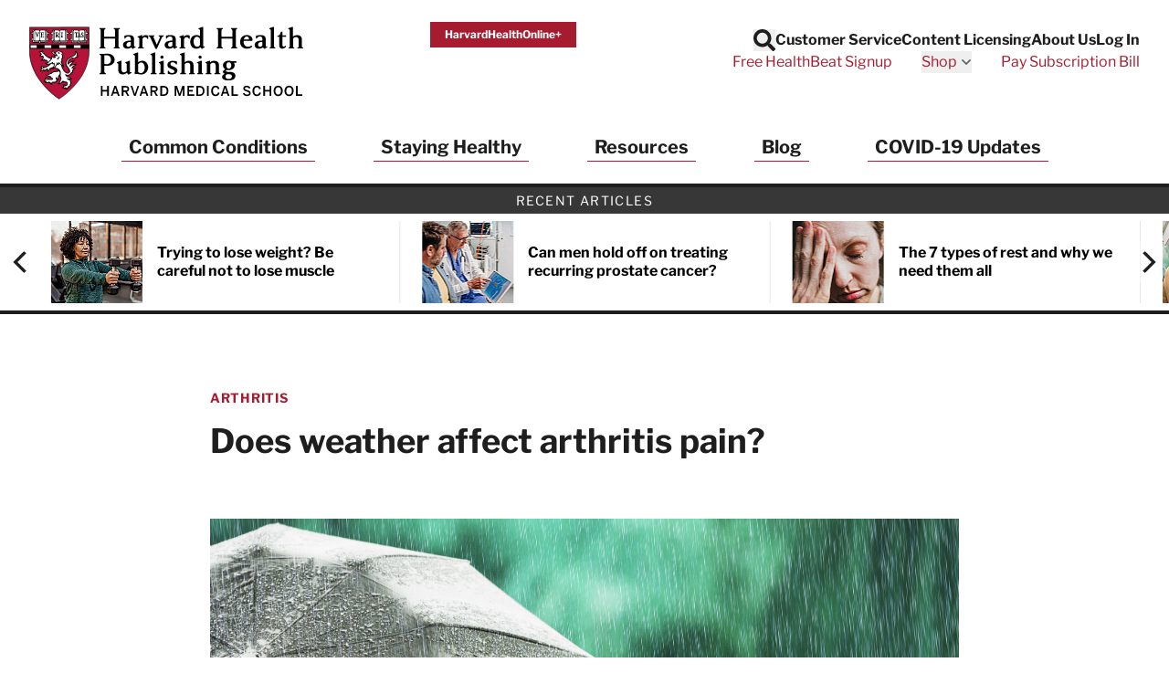

--- FILE ---
content_type: text/html; charset=UTF-8
request_url: https://www.health.harvard.edu/blog/does-weather-affect-arthritis-pain-2019011715789
body_size: 52670
content:
<!doctype html>
<html lang="en">
<head>
    <meta charset="utf-8">
    <meta name="viewport" content="width=device-width, initial-scale=1">
    <meta name="csrf-token" content="VDSxzrVpyl1cPrUhyhTvnPOX6oryR2dlDJfA5yRE">

    
            <meta name="algolia-site-verification"  content="F445628BD501C3DB" />
    
    <title>Does weather affect arthritis pain? - Harvard Health</title>
<meta name="description" content="
      
    ">
<meta name="keywords" content="health information, medical information, health news, health report, health newsletters, health newsletter, Harvard Health Publications, Harvard Health Publishing, Harvard Health, health.harvard.edu, health harvard edu, Harvard Heart Letter, Harvard Health Letter, Harvard Women's Health Watch, Harvard Mental Health Letter, Harvard Men's Health Watch, Perspectives on Prostate Disease">
<link rel="canonical" href="https://www.health.harvard.edu/blog/does-weather-affect-arthritis-pain-2019011715789"/>
<meta property="og:site_name" content="Harvard Health" />
<meta property="og:title" content="Does weather affect arthritis pain? - Harvard Health" />
<meta property="og:description" content="
      
    ..." />
<meta property="og:locale" content="en_US" />
<meta property="og:type" content="article" />
<meta property="og:url" content="https://www.health.harvard.edu/blog/does-weather-affect-arthritis-pain-2019011715789" />
<meta property="og:image" content="https://domf5oio6qrcr.cloudfront.net/medialibrary/9676/conversions/iStock-1053791954-thumb.jpg" />
<meta property="article:published_time" content="2019-01-17T00:00:00-0500" />
<meta property="article:author" content="Robert H. Shmerling, MD" />

<meta name="twitter:site" content="Harvard Health" />
<meta name="twitter:title" content="Does weather affect arthritis pain? - Harvard Health" />
<meta name="twitter:description" content="
      
    ..." />
<meta name="twitter:url" content="https://www.health.harvard.edu/blog/does-weather-affect-arthritis-pain-2019011715789" />
<meta name="twitter:image" content="https://domf5oio6qrcr.cloudfront.net/medialibrary/9676/conversions/iStock-1053791954-thumb.jpg" />
<meta name="twitter:image:alt" content="" />
<meta name="twitter:card" content="summary_large_image" />
<script type="application/ld+json">{"@context":"https://schema.org","@graph":[{"@type":"Organization","@id":"https://www.health.harvard.edu/#organization","address":{"@type":"PostalAddress","contactType":"mailing address","streetAddress":"Gordon Hall, Suite 013, 25 Shattuck Street","addressLocality":"Boston","addressRegion":"MA","postalCode":"02115","addressCountry":"USA","name":"Harvard Health Publishing"},"contactPoint":{"@type":"ContactPoint","contactOption":"TollFree","contactType":"customer service","email":"hhp_info@health.harvard.edu","telephone":"1-877-649-9457"},"image":{"@id":"https://www.health.harvard.edu/#logo"},"logo":{"@type":"ImageObject","@id":"https://www.health.harvard.edu/#logo","caption":"Harvard Health","contentUrl":"https://www.health.harvard.edu/img/logos/hhp_logo@2x.png","height":156,"url":"https://www.health.harvard.edu/img/logos/hhp_logo@2x.png","width":578},"name":"Harvard Health","sameAs":["https://www.facebook.com/HarvardHealthPublications","https://twitter.com/harvardhealth","https://www.youtube.com/channel/UC-jj29vMMB1ulz_uEU5kUrA","https://www.linkedin.com/company/harvard-health-publications/"],"url":"https://www.health.harvard.edu/"},{"@type":"Website","@id":"https://www.health.harvard.edu/#website","name":"Harvard Health","url":"https://www.health.harvard.edu/","potentialAction":{"@type":"SearchAction","target":{"@type":"EntryPoint","urlTemplate":"https://www.health.harvard.edu/search?content[query]={search_term_string}"},"query-input":"required name=search_term_string"},"publisher":{"@id":"https://www.health.harvard.edu/#organization"}},{"@type":"Article","@id":"https://www.health.harvard.edu/blog/does-weather-affect-arthritis-pain-2019011715789#article","url":"https://www.health.harvard.edu/blog/does-weather-affect-arthritis-pain-2019011715789","inLanguage":"en-US","headline":"Does weather affect arthritis pain?","mainEntityOfPage":"https://www.health.harvard.edu/blog/does-weather-affect-arthritis-pain-2019011715789","name":"Does weather affect arthritis pain?","publisher":{"@id":"https://www.health.harvard.edu/#organization"},"isPartOf":{"@id":"https://www.health.harvard.edu/#website"},"datePublished":"2019-01-17T00:00:00-05:00","author":{"@context":"https://schema.org","@type":"Person","name":"Robert H. Shmerling, MD"},"image":{"@type":"ImageObject","@id":"https://www.health.harvard.edu/blog/does-weather-affect-arthritis-pain-2019011715789#image","url":"https://domf5oio6qrcr.cloudfront.net/medialibrary/9676/conversions/iStock-1053791954-thumb.jpg"}}]}</script>

    
    <link rel="apple-touch-icon" sizes="57x57" href="https://domf5oio6qrcr.cloudfront.net/icon/apple-touch-icon-57x57.png">
<link rel="apple-touch-icon" sizes="60x60" href="https://domf5oio6qrcr.cloudfront.net/icon/apple-touch-icon-60x60.png">
<link rel="apple-touch-icon" sizes="72x72" href="https://domf5oio6qrcr.cloudfront.net/icon/apple-touch-icon-72x72.png">
<link rel="apple-touch-icon" sizes="76x76" href="https://domf5oio6qrcr.cloudfront.net/icon/apple-touch-icon-76x76.png">
<link rel="apple-touch-icon" sizes="114x114" href="https://domf5oio6qrcr.cloudfront.net/icon/apple-touch-icon-114x114.png">
<link rel="apple-touch-icon" sizes="120x120" href="https://domf5oio6qrcr.cloudfront.net/icon/apple-touch-icon-120x120.png">
<link rel="apple-touch-icon" sizes="144x144" href="https://domf5oio6qrcr.cloudfront.net/icon/apple-touch-icon-144x144.png">
<link rel="apple-touch-icon" sizes="152x152" href="https://domf5oio6qrcr.cloudfront.net/icon/apple-touch-icon-152x152.png">
<link rel="apple-touch-icon" sizes="180x180" href="https://domf5oio6qrcr.cloudfront.net/icon/apple-touch-icon-180x180.png">
<link rel="icon" type="image/png" href="https://domf5oio6qrcr.cloudfront.net/icon/favicon-32x32.png" sizes="32x32">
<link rel="icon" type="image/png" href="https://domf5oio6qrcr.cloudfront.net/icon/android-chrome-192x192.png" sizes="192x192">
<link rel="icon" type="image/png" href="https://domf5oio6qrcr.cloudfront.net/icon/favicon-96x96.png" sizes="96x96">
<link rel="icon" type="image/png" href="https://domf5oio6qrcr.cloudfront.net/icon/favicon-16x16.png" sizes="16x16">

<link rel="mask-icon" href="https://domf5oio6qrcr.cloudfront.net/icon/safari-pinned-tab.svg" color="#b70034">
<meta name="apple-mobile-web-app-title" content="Harvard Health">
<meta name="application-name" content="Harvard Health">
<meta name="msapplication-TileColor" content="#b70034">
<meta name="msapplication-TileImage" content="https://domf5oio6qrcr.cloudfront.net/icon/mstile-144x144.png">
<meta name="theme-color" content="#ffffff">

    
    <link href="/css/app.css?id=bb688096e274dee28afc0552d4a991a6" rel="stylesheet">

    
    <link rel="preload" href="https://www.health.harvard.edu/fonts/libre-franklin-v13-latin-regular.woff2" as="font" crossorigin="anonymous" />
<link rel="preload" href="https://www.health.harvard.edu/fonts/libre-franklin-v13-latin-700.woff2" as="font" crossorigin="anonymous" />
<link rel="preload" href="https://www.health.harvard.edu/fonts/libre-franklin-v13-latin-500.woff2" as="font" crossorigin="anonymous" />

    
    
    <style>
    [x-cloak] {
        display: none !important;
    }
    .articles-ribbon-carousel {
        height: 106px;
        position: relative;
        visibility: hidden;
    }
    .articles-ribbon-carousel.flickity-enabled {
        visibility: visible;
    }
    .articles-ribbon-carousel .flickity-viewport {
        height: 90px;
    }
    .articles-ribbon-carousel .carousel-cell {
        position: absolute;
        top: 0;
        left: 0;
    }
    .articles-ribbon-carousel .carousel-cell img {
        max-height: 90px;
        width: 100%;
    }
</style>
    <!-- Preloading images or other resources -->
    
    
    <script>
(function(i,s,o,g,r,a,m){i['GoogleAnalyticsObject']=r;i[r]=i[r]||function(){
    (i[r].q=i[r].q||[]).push(arguments)},i[r].l=1*new Date();a=s.createElement(o),
    m=s.getElementsByTagName(o)[0];a.async=1;a.src=g;m.parentNode.insertBefore(a,m)
})(window,document,'script','//www.google-analytics.com/analytics.js','ga');

if (typeof window.ga !== "function") {
    window.ga = function() {};
}

ga('create', {
    'trackingId':          'UA-512518-1',
    'siteSpeedSampleRate': 5,
    'cookieFlags':         'secure'
}, 'auto');


ga('send', 'pageview');
</script>

<script>
    window.dataLayer = window.dataLayer || [];
    function gtag(){dataLayer.push(arguments);}
    gtag('js', new Date());

    gtag('config', 'G-H25QYZDHR2', {
        'cookie_domain':        'health.harvard.edu',
        'site_speed_sample_rate': 5,
        'cookie_flags':         'secure'
    });
    </script>

    <!-- Google Tag Manager (HMS) -->
<script>(function(w,d,s,l,i){w[l]=w[l]||[];w[l].push({'gtm.start':
new Date().getTime(),event:'gtm.js'});var f=d.getElementsByTagName(s)[0],
j=d.createElement(s),dl=l!='dataLayer'?'&l='+l:'';j.async=true;j.src=
'https://www.googletagmanager.com/gtm.js?id='+i+dl;f.parentNode.insertBefore(j,f);
})(window,document,'script','dataLayer','GTM-TD6HB7B');</script>

<script src="https://cdnw.onlinelearning.hms.harvard.edu/gtm/v1.1/dl-wrapper.js"></script>

<script>
    // Track start of page load
    var pageData = {
        country: "US",
        language: "en-us",
        page_author: "Robert H. Shmerling, MD",
        page_location: window.location.href,
        page_topic: "",
        page_type: "blog",
        page_update_date: "2023-04-22",
        site_name: "Harvard Health Publishing",
    };
    var userData = {
        user_id: ""
    };
    hmsgtm.pageStart(pageData, userData);
</script>

<!-- End Google Tag Manager (HMS) -->

    <script>
    ;(function(){var obj={DOMReady:function(f){var that=this;if(/in/.test(document.readyState)){setTimeout(function(){that.DOMReady(f)},9)}else{f.apply(that)}},gch:function(name){var urlvalue=this.gup(name);if(urlvalue!=""){var currentDate=new Date;var shortDomain=this.trim_cookie_domain(document.domain);this.set_cookie(name,urlvalue,currentDate.getFullYear()+1,currentDate.getMonth(),currentDate.getDate(),"/",shortDomain);return urlvalue}else return this.get_cookie(name)},gup:function(name){var regexS="[\\?&]"+name+"=([^&#]*)";var regex=new RegExp(regexS);var tmpURL=window.location.href;var results=regex.exec(tmpURL);if(results==null)return"";else return results[1]},hasup:function(name,tmpURL){var tmpURL=tmpURL||window.location.href;var regexS="[\\?&]"+name+"=([^&#]*)";var regex=new RegExp(regexS);return regex.test(tmpURL)},trim_cookie_domain:function(domain){var ipregexS="\\d{1,3}\\.\\d{1,3}\\.\\d{1,3}\\.\\d{1,3}";var ipregex=new RegExp(ipregexS);if(ipregex.test(domain)){return null}var tldStart=domain.lastIndexOf(".");if(tldStart>0){var domainStart=domain.lastIndexOf(".",tldStart-1);if(domainStart>0){return domain.substring(domainStart+1)}}return null},get_cookie:function(cookie_name){var results=document.cookie.match(cookie_name+"=(.*?)(;|$)");if(results)return unescape(results[1]);else return""},set_cookie:function(name,value,exp_y,exp_m,exp_d,path,domain,secure){var cookie_string=name+"="+escape(value);if(exp_y&&exp_m&&exp_d){var expires=new Date(exp_y,exp_m,exp_d);cookie_string+="; expires="+expires.toGMTString()}if(path)cookie_string+="; path="+escape(path);if(domain)cookie_string+="; domain="+escape(domain);if(secure)cookie_string+="; secure";document.cookie=cookie_string},PersistTracking:function(){var that=this;var mid=that.gch("mid");var ml=that.gch("ml");if(!mid||!ml){return}if(typeof EXpersist==="undefined"||!EXpersist||!EXpersist.length){return}var patterns={};for(var i=0;i<EXpersist.length;i++){var persist=EXpersist[i];if(typeof persist==="string"&&persist.length>0){patterns[persist]=true}else if(persist&&persist.domain){if(typeof persist.path==="string"&&persist.path.length>0){patterns[persist.domain]=new RegExp(persist.path,"i")}else if(typeof persist.path==="undefined"){patterns[persist.domain]=true}}}var links=document.getElementsByTagName("a");for(var i=0;i<links.length;i++){var link=links[i];if(link.hostname!==window.location.hostname&&link.hostname in patterns){var pattern=patterns[link.hostname];if(pattern===true||pattern.test(link.pathname)){if(link.search.length==0){link.search="?mid="+mid+"&ml="+ml}else if(!that.hasup("mid",link.search)&&!that.hasup("ml",link.search)){link.search=link.search+"&mid="+mid+"&ml="+ml}}}}}};window.DlvTracking=obj;obj.DOMReady(obj.PersistTracking)})();(function(){var write_tag=function(EXcl,EXe,EXsl,EXu){var ga2=document.createElement("script");ga2.type="text/javascript";ga2.src="//integration.delivra.com/tracking/"+"default.aspx?mid="+DlvTracking.gch("mid")+"&ml="+DlvTracking.gch("ml")+"&cl="+escape(EXcl)+"&e="+escape(EXe)+"&sl="+escape(EXsl)+"&u="+escape(EXu)+"&l="+escape("")+"&url="+escape(window.location)+"&version=2";var s=document.getElementsByTagName("script")[0];s.parentNode.insertBefore(ga2,s)};window.push=function(ListName,Url){write_tag(ListName,"page",Url,"")};window.push_purchase=function(ListName,OrderID,Price,Quantity){var Exu="q="+Quantity+",p="+Price;write_tag(ListName,OrderID,"order confirmed",Exu)}})();
    try {
        push('harvardhealthpublications', window.location);
    } catch(err) {}
</script>

    <link rel="preload" href="https://cdn.static.zdbb.net/js/SMQ65iV8SesFwb3ICwHHPk.min.js" as="script">
<script type="text/javascript" async="true" src="https://cdn.static.zdbb.net/js/SMQ65iV8SesFwb3ICwHHPk.min.js" ></script>

    <script type="text/javascript">
    window.keywords = ["affect","arthritis","does","does-weather-affect-arthritis-pain-2019011715789","pain","weather","blog"];
    </script>

    </head>
<body>
    <noscript><iframe src="https://www.googletagmanager.com/ns.html?id=GTM-TD6HB7B" height="0" width="0" style="display:none;visibility:hidden"></iframe></noscript>

    <noscript><img height="1" width="1" src="//zdbb.net/l/SMQ65iV8SesFwb3ICwHHPk/" alt="" /></noscript>

    <div id="app" class="min-h-screen flex flex-col">

        <header
    id="global-header"
    x-data="{
        headerSticky: false,
        mobileMenuOpen: false,
        searchOpen: false
    }"
    x-bind:class="{ 'h-[90px] lg:h-[190px] md:h-auto': headerSticky }"
    x-on:scroll.window="headerSticky = window.innerWidth < 1280 && window.pageYOffset >= 400"
>
    <div
        class="px-4 py-3 sm:py-6 lg:px-8 2xl:px-20 border-b-4 border-black"
        x-bind:class="{ 'fixed w-full top-0 left-0 right-0 bg-white z-20 animate-slide-in-down shadow-bottom': headerSticky }"
    >
        <div class="max-w-screen-xl mx-auto">
            <div
                class="flex flex-wrap 2xs:flex-nowrap justify-between items-start gap-y-4 lg:gap-y-0 gap-x-8"
                x-bind:class="{ 'flex-nowrap': headerSticky }"
            >

                <div class="flex justify-center">

                    <a
                        class="hidden md:inline-block md:mt-0 order-1 2xs:order-none w-full max-w-[176px] md:max-w-[220px] xl:max-w-[300px] md:h-[58px] xl:h-[90px] print:h-[50px]"
                        x-bind:class="{ 'sm:h-[80px]' : headerSticky }"
                        href="https://www.health.harvard.edu"
                    >
                        <span class="sr-only">Harvard Health Publishing</span>
                        <img class="w-auto h-full" src="https://www.health.harvard.edu/img/logos/NEW-HHP_logo_stack4.svg" alt="Harvard Health Publishing Logo" width="290" height="80" loading="eager" />
                    </a>

                    <a class="md:hidden" href="https://www.health.harvard.edu">
                        <span class="sr-only">Harvard Health Publishing</span>
                        <svg class="xs:h-[50px] xs:w-32" fill="none" height="35" viewBox="0 0 90 35" width="90" xmlns="http://www.w3.org/2000/svg" xmlns:xlink="http://www.w3.org/1999/xlink"><clipPath id="a"><path d="m0 0h90v35h-90z"/></clipPath><g clip-path="url(#a)"><path d="m15.005 1.20572-13.84416.00396-.029 11.07402c0 13.5765 13.61476 22.2259 13.75186 22.3129l.0435.0277c.0356-.0027.1213-.0607.1213-.0607 2.314-1.5136 13.8534-9.7001 13.8534-22.2113l.004-11.12284c-.029-.02901-13.8996-.02505-13.8996-.02505zm13.8192 9.81358h-27.41548v-1.59804h27.41678v1.59804z" fill="#b71237"/><path d="m14.8943 34.7587-.0804-.0514c-.1424-.0897-3.5376-2.2546-6.95641-6.1218-3.12879-3.5388-6.85749-9.24-6.85749-16.3018l.02901-11.20723 13.97599-.00396s3.4677 0 6.9393.00132c4.6648.00351 7.0161.02417 7.0539.06197l.0396.03823-.004 11.17687c0 12.5824-11.5895 20.8019-13.9127 22.3208-.1134.0765-.1662.0804-.1833.0817l-.0435.0027zm-13.60159-33.41854-.02901 10.94354c0 6.9788 3.6931 12.6219 6.79156 16.1278 3.31864 3.7551 6.61094 5.8897 6.88514 6.0651.0119-.0066.0238-.0146.0356-.0225 2.3048-1.507 13.7941-9.654 13.7941-22.1006v-1.2024h-27.49322v-1.86174h27.49452l.0027-7.93206c-1.0891-.01845-9.3297-.02241-13.7677-.01977l-13.71369.00395zm.24787 9.54594h27.15302v-1.33436h-27.15302z" fill="#231f20"/><path d="m7.07957 12.3008c-.00395.0172-.03428.1714-.03428.1714-.02109.1068-.09097.1807-.19777.1622l-.39159-.0672c-.16086-.0435-.2993-.0791-.42851-.0343-.05406.0382-.14636.1107-.22151.1991.02637.0118.06329.029.06329.029.11075.0422.29402.1121.34149.3349.00527.1701.10416.3072.19118.4285l.06856.0989c.02901.0409.04746.0791.04746.1186 0 .0317-.01186.062-.03955.0937l-.18327.2122s-.10416.1121-.10548.1134c0 .0053-.08438.2149-.13449.3389.04088.0751.08571.1437.13713.1529.16481-.0408.31775-.0198.44169.0106l.25843.0316c-.01451-.0026.06328-.0026.04878 0l.10284-.0092c.11471-.0172.27293-.0396.39819.0633 0 0 .11734.2505.12526.2689.02505.0778.04351.1569.04351.2268 0 .1029-.01846.1965-.03428.2795l-.02374.149c-.00527.029-.01846.0712-.03428.0963-.24524.3586-.58014.6434-.96645.828.02505-.0145.029-.0171.029-.0171-.00395.0052-.00791.0224-.00791.0448 0 .0066.00264.0158.00396.0224.05142.0409.20041.0251.30721.0132l.10548-.0119c.17799-.0092.33357-.0659.49839-.1279l.53135-.1437c.09229-.025.1569.0251.20041.1094.10021.2005.21887.3455.32567.3982-.00923-.0079.00791-.0131.09757-.0896.10284-.087.27424-.2334.53399-.1358.01846.0079.0356.0171.05142.029.17536.1345.22942.3256.27293.4799.03296.1134.06065.2123.12657.2795.03033.0304.0501.0712.0567.1134.00263.0185.00395.0383.00395.0554 0 .2004-.17272.2756-.23205.3006l-.03297.0158c-.01714.0079-.03428.0251-.05273.0277l-.43511.0725c-.15162.0119-.27424.0343-.37181.0831.01582.0198.01977.0356.05274.0527.20568.1095.46279.1504.7344.1925l.14899.0238c-.00791 0 .34017-.0106.34017-.0106l.5472.0145c.0725.0027.1147.0396.149.1029.0342.0646.0079.1371-.0304.1991l-.0909.1437c-.0159.0237-.0356.0448-.0581.0606l-.88598.5973c-.0356.0198-.52344.1925-.52344.1925l-.6843.269c-.00791.0026-.03955.0171-.04747.0184-.3995.1029-.67111-.1173-.88998-.294-.1569-.1266-.29139-.236-.44697-.2241-.16217 0-.2637.0409-.38895.1503-.04088.0409-.05538.1107-.05538.1819 0 .0238.00527.0475.00791.0699.01582.0066.04219.0185.04219.0185.08175.029.27293.0989.27293.3375-.01055.3085-.13976.5525-.2637.7898-.10811.2057-.20964.3995-.22546.617-.00264.0146-.00264.0291-.00264.0436 0 .0448.00923.087.0356.0975.02242.0106.02505.0119.02505.0119.01583.0039.05538-.0079.06725-.0198l.05405-.083c.04879-.0897.13054-.2387.33886-.2796.02109-.0039.04087-.0052.06197-.0026.35467.0409.55113.0026.67902-.1345.03033-.033.0712-.0541.11471-.062.1068-.0171.22019.0159.30985.091.08965.0765.14371.1846.14371.2888 0 0 .00396.0514.00791.0949.21228-.0382.36523-.236.54058-.534l.06988-.1187c.02637-.0448.08703-.0791.13713-.0936l.14371-.0408c.16482-.0541.3916-.1279.61442.0158.04483.0277.07516.0725.08834.1239.01187.0541.01846.1055.01846.1556 0 .1899-.08043.3481-.14767.4812 0 0-.0356.0871-.06593.1635.34149-.0778.58144-.3731.83064-.6935l.1503-.1885c.0462-.1081.153-.327.4285-.327.0198 0 .0396.0026.058.0092.1161.0356.1688-.0013.3323-.232l.2677-.3007c.0382-.0422.0606-.0369.1173-.0369h.1094c.0541 0 .1002-.0066.1398.0317.0382.0382.0541.0619.0541.1134v.2597s0 .0079-.0014.0119c.0317-.0119.2044-.0765.2677-.1002.0092-.0053.3744-.2321.3744-.2321.0475-.029.1148-.0343.1675-.0211l1.3752.3573c.2795.1055.3336.2993.3336.4615 0 .0606-.0079.1173-.0132.1622-.0079.0527-.0119.0949-.0119.1265 0 .0383.0066.0646.0237.0805.0383.0382.0594.0909.0594.1424 0 .0263-.0053.0527-.0158.0791-.0554.1305-.1991.2861-.5657.2861-.0052 0-.6988.0395-.6988.0395-.5748.0106-1.1181.0198-1.5136.393l-.3758.3757c-.0356.0356-.0844.0567-.1358.0594-.2676.0079-.4667.1358-.6975.2848-.2083.1344-.4245.2689-.70272.3203-.20173.1108-.4272.1121-.6131.1042-.16482-.0066-.26238-.0026-.33095.0303.17932.2149.51158.3165.81747.3995.02901.0106.1714.029.1714.029.1477.008.3718.0198.4799.2387.0106.0224.0185.0461.0211.0699.0185.1859.0528.2597.124.2887.0132-.0079.0316-.0171.0316-.0171.0699-.0422.2545-.153.4443.0105.0304.033.327.3217.327.3217l.3613.3719c.062.0632.0501.1279.0079.207-.1608.2966-.4799.2452-.6698.2136l-.1582-.0185c-.0145-.0185-.2057.0119-.2057.0119-.2966.0527-.70406.1252-.98095-.2123.00791.0092.02637.0264.0356.0343l-.27424-.2294c-.22283-.1991-.41797-.3666-.68826-.3745-.28216.0804-.41005.1674-.43642.3151 0 .0053-.00132.0106-.00132.0106l.06856.0738.11867.1305c.03164.0356.04351.0712.04351.1147 0 .0119 0 .0225-.00264.0343-.00659.058-.04878.0989-.09757.1306-.23205.1542-.49048.3889-.49048.6658 0 .0356.00396.0725.01319.1094 0-.0026.01187.0224.02109.0422.02506-.0066.08834-.025.08834-.025.10416-.0396.26107-.0989.44302 0 .06065.0329.09757.0817.10284.1503l.01582.2123c.00923.2346.03824.3428.11471.4008.05142-.0211.10944-.0435.10944-.0435.1569-.0818.39554-.2044.67375 0 .04878.0184.12262-.0145.28347-.1055l.26107-.124c.0264-.0131.029-.0092.0593-.0092.4866 0 .683.4233.8122.7028 0 0 0 .0026.0013.0026.0066.0053.0172.0132.0172.0132.2149.1674.3955.2861.5524.2426.0066-.0211.0185-.0396.0185-.0672 0-.0462-.0079-.1002-.0198-.1675-.0105-.062-.0237-.1371-.0237-.2162 0-.1675.0567-.3521.3085-.4734.0316-.0118.4813-.0435.4813-.0435l.2861-.0092c.0079 0 .0527-.004.0606-.004.4219.0396.7555.0462.9032-.2505.0066-.0118.3019-.5155.3507-.5973.0106-.0566.0659-.3441.0659-.3441.0132-.0738.0673-.1331.1385-.1556.1556-.0487.3085.008.4311.0528 0 0 .0633.0184.1042.0316-.0699-.2373-.1226-.4746-.1226-.7199 0-.1226.0092-.2479.0263-.3744.091-.3481.24-.6237.4364-.8201.0581-.058.1438-.0752.2189-.0449l.091.037c.0633.025.1068.0738.12.1397l.0883.4523c.0514.2953.0989.5722.2215.8267.0198.0422.0303.0593.0185.1054l-.1661.6712-.1411.5313c-.1226.4931-.4575.8966-.9243 1.13.0053.0026-.0224.0421-.0132.0646.0053.0092.1015.0039.1793 0 0 0 .12.0039.1886.0052.5168-.0672.9928-.3124 1.3396-.6935.0514-.0554.1292-.0791.2017-.058.1028.0277.182-.0132.3151-.0883.1596-.091.4022-.2281.6936-.0528.116.0857.2795.0725.4535.058.2716-.0224.7265-.0606.8504.4668.004.0118.0014.0712.0027.0844l.0118.2452c.0304.2505.0871.7173-.41.8531-.0409.0105-.0435.0197-.0831.0039l-.5142-.1912c-.4008-.1964-.5828-.2531-.7845-.0197-.0488.0487-.1081.1213-.0804.174.0685.12.2426.4232-.0132.6408.0171-.0145.0316-.033.0435-.0514l-.0277.0474c-.1292.2202-.2162.3877-.1569.5353 0-.0052.0264.0436.2031.0053.2083-.0857.4258 0 .6012.0673l.2505.0738c.0251.0079.0884.0264.1095.0409l.0791.0633c.1648.1292.323.2412.4918.261.0079-.0198.0158-.0382.0158-.0382l.1107-.2189c.0264-.0264.3376-.1819.3376-.1819.2083-.0726.2294-.0989.2294-.178.062-.3323.2901-.6276.6157-.828.029-.0172.0857-.0264.12-.0277.0725-.004.3033-.0778.4404-.1741-.0053-.0053-.0237-.0237-.0237-.0237l-.0831-.0884c-.0237-.0263-.0633-.0791-.0712-.1147-.0106-.0487-.0158-.0949-.0158-.1397 0-.2308.1239-.4259.2281-.5854.1028-.1609.1608-.2624.1608-.3587 0-.0593-.0224-.1134-.0685-.1793-.0172-.0237-.0251-.0316-.0304-.0619l-.0593-.3297c-.0264-.2109-.0488-.3942-.1951-.5063-.0066-.0052-.3587-.1846-.3587-.1846l-.3876-.1846c-.0699-.0342-.0923-.0922-.0923-.17 0-.1767.1121-.2809.3336-.3072l.0488-.008c.2531-.0698.4628.0106.6315.0752.1701.0646.2294.0659.2756.0409-.0251-.1411-.1661-.2954-.2954-.4233-.2215-.1595-.4983-.2254-.7911-.2953-.4456-.1068-.9071-.2176-1.213-.6461-.025-.0356-.0369-.0764-.0369-.1173 0-.0528.0198-.1042.0593-.1424l.0541-.0541c.0488-.0488.1187-.0699.1859-.054.5551.1213 1.1049.0026 1.4701-.3165.2189-.2861.4958-.6315.9203-.7752.302-.24.3666-.6342.3666-1.1524.0224-.2611.1305-.4852.3125-.6672.0066-.0066.3955-.1925.3955-.1925.1279-.0395.1754-.0619.2004-.0843-.232-.1148-.4878-.2202-.7581-.1925-.0409.0039-.0818-.004-.1187-.0238-.12-.0659-.1556-.1569-.1648-.2215-.0013-.0132-.0026-.025-.0026-.0382 0-.1358.1002-.2347.1635-.2954l.0316-.0316c.0132-.0132.0343-.0382.0501-.0475l.4338-.2479c.5709-.3045.9216-.526.9216-.9967 0-.0053 0-.0106 0-.0159-.0092-.0237-.0145-.0356-.0197-.0474-.0673.0277-.1306.0593-.2084.1213l-.2993.2017c-.2755.1569-.5933.2242-.9005.2901-.3032.0659-.592.1266-.8306.2755-.0317.0198-.0686.0304-.1068.0304-.1134 0-.211-.062-.2519-.1635-.0158-.0369-.0224-.0765-.0224-.1161 0-.0962.0396-.1911.0949-.2465.0937-.1305.2466-.2162.3824-.2927.1622-.091.2637-.153.3164-.2756l.0554-.1582c.0831-.2452.1912-.5445.4958-.6751.0382-.0197.2755-.1437.2755-.1437.0607-.0224.0752-.0475.1121-.0685-.0184-.0106-.0145-.0146-.0409-.0238-.4825-.1503-.9493.2228-1.1853.4575-.0184.0185-.0395.033-.0633.0435l-.1806.0752c-.3138.1292-.6395.2637-.8544.4918-.0224.0237-.0514.0422-.0831.0527-.0923.0317-.1991.0132-.2808-.0448-.0817-.0593-.1292-.1516-.1292-.2545-.0752-.7462.5195-1.2868.9968-1.7232l.1147-.1055c.0132-.0119.0699-.0382.0857-.0462l.2927-.1516c.2294-.145.5155-.3257.8728-.1622.2795.149.5024.2506.7384.1728.1542-.0554.2545-.1925.3705-.3508.1121-.1529.2386-.3243.4377-.4443.2083-.0738.3771-.0198.5129.0224.0567.0185.1635.0528.1925.0422l.0264-.0448c.0039-.0198.0066-.0396.0066-.0593 0-.1345-.0936-.2611-.236-.4431l-.1714-.2346c-.0238-.0317-.033-.0647-.033-.0989 0-.0264.0053-.0528.0158-.0805.0554-.1437.0831-.2927.0831-.443 0-.352-.1503-.6988-.4246-.9414-.0778-.0422-.2597-.1252-.443-.1173.0224.0369.0607.0975.0607.0975l.174.3771c.004.0462.0053.091.0053.1332 0 .828-.716 1.1866-1.2961 1.4767l-.4997.2729c-1.1721.5881-2.7148 1.5321-2.8005 3.0774.0172.7951.3468 1.5532.9559 2.1808.0093.0105.0224.0277.0303.0395l.215.3376c.2412.3626.5063.7634.5063 1.2433 0 .116-.0159.2374-.0515.3639-.2043.472-.7357.472-.9348.472-1.1536-.0764-1.7813-1.2407-2.2401-2.0898l-.0699-.1305c-.0066-.0145-.0949-.203-.0949-.203-.1266-.269-.2584-.5472-.2901-.8861-.0052-.0606.0159-.12.058-.1621.0541-.0554.2057-.1675.418-.0251.0237.0185.2307.3481.2307.3481.0277.062.0436.0923.0607.1186.0185-.058.0527-.112.0527-.174 0-.2004-.0843-.4219-.1674-.6368l-.0251-.0673c-.0619-.1028-.1859-.2136-.3177-.3309-.1727-.1543-.3507-.3125-.4549-.5445-.0092-.0225-.0158-.0449-.0171-.0699 0-.0106 0-.0224 0-.033 0-.2742.2439-.3415.3375-.3665 0 0 .0356-.0119.058-.0185-.0817-.2914-.1345-.5999-.1345-.9203 0-.1556.0106-.3138.029-.472 0-.0053 0-.0093 0-.0119 0-.0145-.0052-.0145-.0052-.0171 0-.0013.0039-.004.0145-.0172l.261-.2795c.0818-.0501.0857-.0606.087-.0791-.0883-.3375-.1147-.6764-.1147-1.0047 0-.1345.004-.269.0079-.3995.004-.029.0963-.3323.0963-.3323.0501-.1358.087-.2412.087-.3335 0-.0343-.0119-.0646-.0237-.0963-.182-.1107-.211-.3059-.2202-.4114 0 0-.0158-.0988-.0172-.1041-.0039-.0027-.0118-.0053-.0118-.0053.0237.0106.0316.0092.0567.0092-.4839 0-.8676-.1793-1.2394-.352l-.4232-.1859c-.0976-.0251-.1939.0105-.3415.0725l-.2255.0791c-.0066.0013-.2386.0435-.2386.0435-.2492.0409-.4642.0752-.6013.2229-.0778.0962-.0791.2109-.0751.4206l.0026.1292c0 .0224-.0039.0435-.0105.0646-.0409.1213-.1174.1727-.1741.1951-.1318.0514-.2545-.0158-.3204-.0514l-.029-.0158c-.3613-.1991-.505-.5591-.4048-.9309.0185-.0633-.0369-.116-.0606-.1358-.0897-.058-.2584-.1068-.3982-.0554-.1134.0396-.1714.1582-.2545.3494 0 0-.029.0646-.0488.1068 0 .0145-.0026.0304-.0026.0449 0 .1265.0317.2597.0818.3414.1582.1609.3902.2888.6355.4259l.5867.3758c.0396.025.0488.0488.0646.0923.0211.0633.0303.1239.0303.1833 0 .2149-.112.3876-.2083.5168.0053.0053.0145.0119.0145.0119.0659.0474.1965.1424.1965.3125 0 .0224-.0027.0474-.0079.0725-.0159.0764-.0739.1371-.149.1569-.356.0896-.7107.0145-.9744-.2031-.004-.0039-.1754-.2307-.1754-.2307-.0553-.0949-.0857-.1305-.1213-.145-.0263.025-.0606.1068-.0804.1555l-.0817.1728c.0132-.0238-.0172.1424-.0172.1424-.0171.1489-.0369.3349-.1846.4627-.0422.0383-.0988.0554-.1542.0488l-.1635-.0184c-.7436-.2492-1.41608-.621-2.15971-1.1788-.32435-.2465-.56564-.5775-.79901-.8979l-.18063-.2439c-.01451-.0198-.02505-.0382-.03165-.0619l-.06724-.2347c-.12394-.4483-.23469-.7489-.55509-.8465-.03428.0079-.07647.0171-.09097.0198zm-.98096 2.3694c.02769-.0119.05274-.0093.08043-.0159-.02769 0-.05538.0053-.08043.0159zm6.78499-.273c.0316-.0395.0514-.0448.0514-.0712 0 0 0-.0013 0-.0026-.0171.0211-.0369.0554-.0501.0725zm3.5995 2.4788s.0145.0026.0263.0409c-.0066-.0211-.0039-.0462-.0092-.0673-.0119.0159-.0171.0238-.0171.0264zm-4.4196 3.08.0066-.0026c-.0066-.0013-.0119-.0013-.0264-.0145zm.0171.0396c.0027-.0238.0053-.033.0053-.0356 0 0 0 0-.0013-.0014-.0027.0172-.004.037-.004.037zm-3.94887 1.18h.01319c-.00528 0-.00528 0-.01319 0zm6.61357 3.9225c0 .0224.0053.0435.0145.0699-.0079-.025-.0053-.0514-.0132-.0765 0 .0027-.0013.0053-.0013.0066zm.2215 1.954c.0198 0 .0554.0014.0554.0014-.0093 0-.0409-.0027-.0554-.0014z" fill="#fff"/><path d="m1.29929 12.2797c0-3.23161.00132-6.8311 0-11.04105h27.62771s-.0039 1.6468-.0039 11.10965c0 13.9905-13.9299 22.1915-13.9299 22.1915s-13.69523-8.615-13.69523-22.2614z" stroke="#000" stroke-width=".72"/><path d="m20.5823 28.3838h.0026s-.0053-.0039-.0079-.0066h.0079-.0026.0145-.0027c-.091-.0738-.2017-.2241-.2624-.2729-.1094-.4878.6501-.8135.2703-1.3383-.0896-.3072-.0171-.7054-.3256-.9401-.2163-.1806-.5063-.2162-.7595-.3784 0-.1265.1635-.0909.2532-.1265.3981-.1082.7594.3797 1.0495.0184.0356-.2716-.2176-.5063-.3982-.6869-.5973-.4153-1.5004-.2532-1.9527-.886l.0541-.0541c.5788.1266 1.2117.0185 1.6454-.3613.2532-.3256.5063-.6513.9032-.7594.3982-.3086.4523-.8135.4523-1.3212.0184-.1977.1094-.3797.2531-.5234.2176-.1991.7779-.1266.6685-.5419-.3072-.1622-.6329-.3072-.9942-.2716-.1635-.0897.0356-.2162.091-.2888.5788-.3797 1.4833-.6144 1.4464-1.4648-.0541-.0897-.0356-.2347-.1806-.2532-.2532.037-.3982.2717-.6329.3798-.5419.3072-1.2288.2531-1.7536.5788-.1094 0-.0725-.1437-.0369-.1806.1991-.2717.5959-.2888.741-.6329.1081-.2716.1621-.6329.4694-.741.1806-.1437.4707-.1437.5788-.3613-.0185-.1266-.1635-.1991-.2716-.236-.5235-.1622-1.0298.145-1.391.5063-.3798.1635-.8136.3072-1.1036.6157-.0541.0172-.1437-.0184-.1437-.1094-.0726-.7225.5788-1.2473 1.0482-1.6811.3441-.0909.6328-.5063 1.031-.3243.2703.1437.5604.2874.8861.1806.3981-.145.4878-.5973.8491-.8135.2716-.091.65.3072.8135-.0725.0909-.3982-.2347-.6329-.4154-.923.2163-.5603.0541-1.2103-.3981-1.6085-.2163-.1266-.4879-.2176-.741-.1451-.1991.2532.1806.4167.1991.6685.0909 1.0311-1.0311 1.2658-1.6983 1.6996-1.2657.6328-2.8031 1.6085-2.8927 3.2355.0184.9032.3982 1.6996 1.0126 2.3325.3256.5603.8491 1.0838.65 1.7905-.1266.2887-.4694.3256-.741.3256-1.0851-.0725-1.6811-1.2829-2.1333-2.1148-.1451-.3257-.3257-.6329-.3613-1.0126.0541-.0541.1081-.0356.1635 0 .1991.1806.1806.6144.5234.5603.2703-.3797.0726-.8319-.0725-1.2117-.1991-.3428-.6144-.5234-.7779-.886-.0184-.2716.3797-.1081.3982-.3784-.145-.4707-.1635-.9585-.1094-1.3923.0725-.1991.3625-.1807.3625-.4325-.1265-.4522-.1265-.9045-.1081-1.3923.0541-.2888.2888-.596.1266-.9032-.3243-.091-.0541-.4878-.3613-.5788-.6144 0-1.0666-.3257-1.5914-.5235-.2716-.0725-.4694.091-.6869.1438-.3428.0725-.7054.0725-.9401.3256-.1635.1978-.1266.4154-.1266.687-.054.1621-.1991.0184-.2703 0-.2531-.1437-.3441-.4154-.2716-.687.0356-.1265-.0184-.2531-.1266-.3441-.1635-.1081-.3981-.1622-.5959-.0897-.2532.0897-.3257.3785-.4338.596-.0185.1806.0185.3982.1081.5419.3613.3797.8676.5234 1.2658.8491.0725.2176-.0725.4338-.2163.6144-.0184.1991.2716.1991.2347.3798-.2887.0725-.5788.0184-.7963-.1622-.1451-.1266-.1807-.3982-.4154-.4338-.2175 0-.2531.2901-.3441.4338-.0725.1622-.0185.4338-.1622.5603l-.1635-.0171c-.741-.2531-1.40943-.6513-2.06077-1.1392-.37972-.29-.65133-.7238-.94008-1.1036-.14372-.4522-.21624-1.0838-.79506-1.2288-.12657.0185-.29006.0356-.3072.1806l-.03692.1807c-.28875 0-.57882-.1991-.88603-.091-.14503.091-.28875.1991-.37973.3441-.01846.3257.37973.1991.43379.4523 0 .2347.18063.4338.28875.5959-.07252.1279-.21624.1991-.28875.3257l-.18195.4522c.07383.1451.16349.3257.34412.3442.25315-.1095.46939.0725.741.0369.16217.0171.43378-.1279.45224.1437.09098.2162 0 .4153-.01846.6144-.23601.3428-.54322.5973-.88603.7595-.10943.0725-.10943.2347-.07251.3428.12657.1819.41532.1081.61441.091.37973-.0185.66848-.2347 1.02975-.2717.09097.1807.23469.3982.41664.4879.28875.0725.36127-.3257.65002-.2176.23469.1807.16349.5248.37973.741.01845.1266-.10812.1266-.18064.1807-.30721.1081-.74099 0-.97568.2531-.03692.1451.08965.2716.19909.3257.27161.1437.61442.1806.94008.236.28875.0356.59599-.0725.86759 0l-.091.1437-.88602.596c-.39819.1635-.83197.2531-1.19324.4522-.56036.1437-.79637-.5617-1.30135-.5234-.21755 0-.36127.0712-.5063.1977-.12658.1266-.14372.3257-.10812.4879.07252.1635.30721.091.30721.2716-.01846.5063-.45224.8676-.48784 1.3923-.01846.1253.01846.2875.16349.3428.09098.0541.23469.0185.30721-.054.10812-.1081.10812-.2716.28875-.3072.30721.0356.63288.0356.84911-.1991.10812-.0172.21755.091.21755.1806 0 .1266 0 .2716.12658.3257.45224.0184.66979-.4509.86757-.7766.19909-.0356.41664-.182.61441-.0541.07252.3072-.18063.5235-.23469.8135.01846.0726.10812.1438.19909.1622.54189-.0725.84909-.5775 1.17479-.9757.0541-.1094.1081-.2531.2716-.2531.4153.1252.5234-.3798.7766-.5617h.1094c.0369.1266-.054.2175 0 .3441.1807.1978.3798-.0184.5604-.054l.3797-.236c.4523.1437.9216.2531 1.3923.3612.3798.1451 0 .5419.2347.7779-.054.1266-.2175.1635-.3797.1635-.795.1068-1.7167-.1094-2.3495.4879l-.3798.3797c-.5959.0185-.9031.5234-1.44636.6144-.36127.2532-.92163-.1081-1.15764.3072.18064.3797.63288.5063 1.03107.6144.16349.0726.43383-.0184.52473.1622.0185.1807.0541.3982.2716.4694.1622.0527.2532-.1806.3982-.0541.1991.2717.4879.3982.6514.6514-.1279.2347-.4351.091-.6514.091l-.0356-.0172c-.3256.0356-.741.1978-.99412-.1094-.34413-.2532-.61442-.65-1.10358-.65-.27161.0725-.56036.1806-.61442.4878-.0356.1806.14372.2532.21623.3613-.32566.2175-.66847.5603-.56036.9928.0356.091.07252.1991.1991.1991.16349 0 .28875-.1437.45224-.0554.03692.2729-.0356.6883.28875.8148.25315-.0369.43378-.3085.70539-.1094.27161.1266.48785-.1266.72387-.1991.3797 0 .5234.3626.6513.6329.2347.1806.5604.4694.8847.2887.2176-.3072-.1991-.7054.2176-.9031.2531-.0725.4694.0171.7225-.0369.3982.0369.886.0725 1.1036-.3613l.3613-.6157.0725-.3785c.236-.0725.5788.3073.6869-.054-.1252-.3626-.1622-.7239-.1081-1.1207.0725-.2716.1991-.5248.3797-.7067l.091.0369c.1081.4509.1253.9031.3244 1.3198-.0356.4166-.2532.7766-.3073 1.1932-.1094.4338-.4166.7766-.8135.977-.0909.0725-.1621.1991-.1081.3244.1081.1991.3797.091.5775.1265.5604-.0725 1.0851-.3428 1.4649-.7581.3981.1081.5959-.3797.9585-.1635.3797.2901 1.0667-.2162 1.2117.3982-.0541.2888.2162.8122-.2531.9401-.4707-.0725-1.0126-.6869-1.482-.1437-.1095.1081-.1807.2531-.1095.3968.0725.1266.1635.2888.0356.3969-.1265.2176-.3072.4879-.1977.7595.0896.1621.2716.1621.4337.1265.2717-.1081.5248.1266.7951.1451.2347.1806.4707.3982.7779.3784.1266-.0712.1081-.2347.1991-.3428.1991-.1635.6144-.1279.6144-.4879.0541-.2716.2848-.5115.5195-.6566.0541.0185.5828-.1094.7239-.3665z" fill="#000"/><path d="m20.5968 28.3772h-.0145.0026-.0079c.0026.0027.0079.0066.0079.0066h-.0026v-.0026c-.1411.2571-.6698.385-.7239.3665-.2347.1451-.4654.385-.5195.6566 0 .36-.4153.3244-.6144.4879-.091.1081-.0725.2716-.1991.3428-.3072.0198-.5432-.1978-.7779-.3784-.2703-.0185-.5234-.2532-.7951-.1451-.1621.0356-.3441.0356-.4337-.1265-.1095-.2716.0712-.5419.1977-.7595.1279-.1081.0369-.2703-.0356-.3969-.0712-.1437 0-.2887.1095-.3968.4694-.5432 1.0113.0712 1.482.1437.4693-.1279.199-.6513.2531-.9401-.145-.6144-.832-.1081-1.2117-.3982-.3626-.2162-.5604.2716-.9585.1635-.3798.4153-.9045.6856-1.4649.7581-.1978-.0355-.4694.0726-.5775-.1265-.054-.1253.0172-.2519.1081-.3244.3969-.2004.7041-.5432.8135-.977.0541-.4166.2717-.7766.3073-1.1932-.1991-.4167-.2163-.8689-.3244-1.3198l-.091-.0369c-.1806.1819-.3072.4351-.3797.7067-.0541.3968-.0171.7581.1081 1.1207-.1081.3613-.4509-.0185-.6869.054l-.0725.3785-.3613.6157c-.2176.4338-.7054.3982-1.1036.3613-.2531.054-.4694-.0356-.7225.0369-.4167.1977 0 .5959-.2176.9031-.3243.1807-.65-.1081-.8847-.2887-.1279-.2703-.2716-.6329-.6513-.6329-.23602.0725-.45226.3257-.72387.1991-.27161-.1991-.45224.0725-.70539.1094-.32435-.1265-.25183-.5419-.28875-.8148-.16349-.0883-.28875.0554-.45224.0554-.12658 0-.1635-.1081-.1991-.1991-.10811-.4325.2347-.7753.56036-.9928-.07251-.1081-.25183-.1807-.21623-.3613.05406-.3072.34281-.4153.61442-.4878.48916 0 .75945.3968 1.10358.65.25312.3072.66852.145.99412.1094l.0356.0172c.2163 0 .5235.1437.6514-.091-.1635-.2532-.4523-.3797-.6514-.6514-.145-.1265-.236.1068-.3982.0541-.2175-.0712-.2531-.2887-.2716-.4694-.0909-.1806-.36124-.0896-.52473-.1622-.39819-.1081-.85043-.2347-1.03107-.6144.23601-.4153.79637-.054 1.15764-.3072.54326-.091.85046-.5959 1.44636-.6144l.3798-.3797c.6328-.5973 1.5545-.3811 2.3495-.4879.1622 0 .3257-.0369.3797-.1635-.2347-.236.1451-.6328-.2347-.7779-.4707-.1081-.94-.2175-1.3923-.3612l-.3797.236c-.1806.0356-.3797.2518-.5604.054-.054-.1266.0369-.2175 0-.3441h-.1094c-.2532.1819-.3613.6869-.7766.5617-.1635 0-.2175.1437-.2716.2531-.3257.3982-.6329.9032-1.17479.9757-.09097-.0184-.18063-.0896-.19909-.1622.05406-.29.30721-.5063.23469-.8135-.19777-.1279-.41532.0185-.61441.0541-.19778.3257-.41533.795-.86757.7766-.12658-.0541-.12658-.1991-.12658-.3257 0-.0896-.10943-.1978-.21755-.1806-.21623.2347-.5419.2347-.84911.1991-.18063.0356-.18063.1991-.28875.3072-.07252.0725-.21623.1081-.30721.054-.14503-.0553-.18195-.2175-.16349-.3428.0356-.5247.46938-.886.48784-1.3923 0-.1806-.23469-.1081-.30721-.2716-.0356-.1622-.01846-.3613.10812-.4879.14503-.1265.28875-.1977.5063-.1977.50498-.0383.74099.6671 1.30135.5234.36127-.1991.79505-.2887 1.19324-.4522l.88602-.596.091-.1437c-.2716-.0725-.57884.0356-.86759 0-.32566-.0554-.66847-.0923-.94008-.236-.10944-.0541-.23601-.1806-.19909-.3257.23469-.2531.66847-.145.97568-.2531.07252-.0541.19909-.0541.18064-.1807-.21624-.2162-.14504-.5603-.37973-.741-.28875-.1081-.36127.2901-.65002.2176-.18195-.0897-.32567-.3072-.41664-.4879-.36127.037-.65002.2532-1.02975.2717-.19909.0171-.48784.0909-.61441-.091-.03692-.1081-.03692-.2703.07251-.3428.34281-.1622.65002-.4167.88603-.7595.01846-.1991.10944-.3982.01846-.6144-.01846-.2716-.29007-.1266-.45224-.1437-.27161.0356-.48785-.1464-.741-.0369-.18063-.0185-.27029-.1991-.34412-.3442l.18195-.4522c.07251-.1266.21623-.1978.28875-.3257-.10812-.1621-.28875-.3612-.28875-.5959-.05406-.2532-.45225-.1266-.43379-.4523.09098-.145.2347-.2531.37973-.3441.30721-.1081.59728.091.88603.091l.03692-.1807c.01714-.145.18063-.1621.3072-.1806.57882.145.65134.7766.79506 1.2288.28875.3798.56036.8136.94008 1.1036.65134.4879 1.31977.8861 2.06077 1.1392l.1635.0171c.1437-.1265.0897-.3981.1622-.5603.091-.1437.1266-.4338.3441-.4338.2347.0356.2703.3072.4154.4338.2175.1806.5076.2347.7963.1622.0369-.1807-.2531-.1807-.2347-.3798.1438-.1806.2888-.3968.2163-.6144-.3982-.3257-.9045-.4694-1.2658-.8491-.0896-.1437-.1266-.3613-.1081-.5419.1081-.2175.1806-.5063.4338-.596.1978-.0725.4324-.0184.5959.0897.1082.091.1622.2176.1266.3441-.0725.2716.0185.5433.2716.687.0712.0184.2163.1621.2703 0 0-.2716-.0369-.4892.1266-.687.2347-.2531.5973-.2531.9401-.3256.2175-.0528.4153-.2163.6869-.1438.5248.1978.977.5235 1.5914.5235.3072.091.037.4878.3613.5788.1622.3072-.0725.6144-.1266.9032-.0184.4878-.0184.9401.1081 1.3923 0 .2518-.29.2334-.3625.4325-.0541.4338-.0356.9216.1094 1.3923-.0185.2703-.4166.1068-.3982.3784.1635.3626.5788.5432.7779.886.1451.3798.3428.832.0725 1.2117-.3428.0541-.3243-.3797-.5234-.5603-.0554-.0356-.1094-.0541-.1635 0 .0356.3797.2162.6869.3613 1.0126.4522.8319 1.0482 2.0423 2.1333 2.1148.2716 0 .6144-.0369.741-.3256.1991-.7067-.3244-1.2302-.65-1.7905-.6144-.6329-.9942-1.4293-1.0126-2.3325.0896-1.627 1.627-2.6027 2.8927-3.2355.6672-.4338 1.7892-.6685 1.6983-1.6996-.0185-.2518-.3982-.4153-.1991-.6685.2531-.0725.5247.0185.741.1451.4522.3982.6144 1.0482.3981 1.6085.1807.2901.5063.5248.4154.923-.1635.3797-.5419-.0185-.8135.0725-.3613.2162-.451.6685-.8491.8135-.3257.1068-.6158-.0369-.8861-.1806-.3982-.182-.6869.2334-1.031.3243-.4694.4338-1.1208.9586-1.0482 1.6811 0 .091.0896.1266.1437.1094.29-.3085.7238-.4522 1.1036-.6157.3612-.3613.8675-.6685 1.391-.5063.1081.0369.2531.1094.2716.236-.1081.2176-.3982.2176-.5788.3613-.3073.1081-.3613.4694-.4694.741-.1451.3441-.5419.3612-.741.6329-.0356.0369-.0725.1806.0369.1806.5248-.3257 1.2117-.2716 1.7536-.5788.2347-.1081.3797-.3428.6329-.3798.145.0185.1265.1635.1806.2532.0369.8504-.8676 1.0851-1.4464 1.4648-.0554.0726-.2545.1991-.091.2888.3613-.0356.687.1094.9942.2716.1094.4153-.4509.3428-.6685.5419-.1437.1437-.2347.3257-.2531.5234 0 .5077-.0541 1.0126-.4523 1.3212-.3969.1081-.65.4338-.9032.7594-.4337.3798-1.0666.4879-1.6454.3613l-.0541.0541c.4523.6328 1.3554.4707 1.9527.886.1806.1806.4338.4153.3982.6869-.2901.3613-.6514-.1266-1.0495-.0184-.0897.0356-.2532 0-.2532.1265.2532.1622.5432.1978.7595.3784.3085.2347.236.6329.3256.9401.3798.5248-.3797.8505-.2703 1.3383.0607.0488.1714.1991.2624.2729zm0 0h-.0053" stroke="#000" stroke-width=".15"/><path d="m12.3061 12.5579c-.0541.236-.0356.4523.1081.6514.3797.4166.9586.5432 1.1932 1.031l-.145-.0184c-.4509-.2888-.8676-.6329-1.3369-.8505-.1807-.1265-.3072-.3256-.2716-.5603.0369-.1622.0909-.3428.2716-.3784.0909-.0185.1806.0356.1806.1266z" fill="#fff"/><path d="m16.1745 12.993c.0726.1081.0172.3428.2347.3612.0541 0 .1081.0541.1081.1082-.0184.1819-.054.3797-.1081.5603-.054.1451-.2531.1991-.2531.3982 0 .1081.1622.1622.1806.2716l-.0184.7239c-.4523.1437-.2347.7054-.2717.9941-.054.2347 0 .4694-.0184.7054-.1081.0541-.3059.0369-.3613.1991 0 .2716.1266.4878.2162.7054.1635.2347.5064.2887.5248.5973-.2347.0184-.4522-.1451-.6685-.2176-.3441-.1806-.5788-.5419-.7766-.8675-.054-.0541-.1265-.0541-.1806.0171-.0369.2175-.0541.5248-.2531.6685-.2347-.1437-.2163-.7226-.5973-.5419-.1266.7766-.65 1.3923-1.1023 2.0423-.1081.0369-.1266.1991-.2716.1622.2347-.596.4167-1.3198.1806-1.9883-.054-.1266-.1806-.091-.2716-.0356-.1081.0712-.1621.2532-.3256.1978-.1266-.1978.1265-.5063-.1635-.6329-.2532.0541-.3969.2703-.6144.3797-.5419.3257-1.1933.4523-1.8433.4707-.12658 0-.23469-.0369-.30721-.091.16218-.1621.39819-.1977.59596-.3072.75945-.4522 1.26575-1.2829 1.88015-1.8986-.054-.2703-.2887-.5959-.0356-.8491.1991-.0185.2703.2162.4338.2716.2716.145.6144.2347.9045.1081.2531-.054.4338-.2887.4522-.5247.0185-.1082-.054-.1622-.1265-.1991-.0726 0-.1635 0-.1991-.0725 0-.1266.0909-.2176.1991-.2347.3072.0171.6144.6684.8306.1265.1266-.4337-.2703-.7594-.5775-1.0297-.0725-.091-.1266-.182-.091-.3072.2347-.145-.054-.3428.1266-.5063.3072-.2347.7779-.091 1.1023-.3257.5603.0172.9585.4338 1.4648.5604z" fill="#fff"/><path d="m7.57005 12.8295c.01846.091.0356.1806 0 .2531-.07252.0726-.16349 0-.21755-.0356-.10812-.0909-.16217-.236-.12658-.3256.01846-.3797.34413-.0356.34413.1081z" fill="#fff"/><path d="m7.3169 13.3714c.48785.236.85043.7225 1.19324 1.1391.77791.6514 1.60856 1.2117 2.54996 1.4649.0356.145-.0725.2716-.1806.3797-.3072.3257-.5604.7054-.88605.9942-.07252.0184-.14372.0184-.1991-.0185-.32567-.3072-.28875-.9401-.84911-.9585-.18063-.0185-.32566.2175-.5063.0909-.18063-.145.05406-.4707-.21623-.5432-.30721.1266-.56036.4707-.92295.4153.23601-.3968.65134-.8306.43379-1.3554-.05406-.236-.1991-.4878-.41533-.5775-.21623-.0184-.34281.2347-.56036.1266-.09097-.1991-.48784-.1081-.32567-.3613.12658-.2175.66848-.2531.45225-.6144-.14504-.1991-.48916-.091-.52476-.3626.03691-.1621-.10812-.3797 0-.4878.43378-.0369.70539.3969.95854.6685z" fill="#fff"/><path d="m23.1889 13.5889c.0541.2888-.2175.4694-.145.741.0725.1451.3072.1807.29.3428-.6869.0185-.8135.923-1.5004.9045-.2888-.054-.5063-.3612-.8504-.2175-.8861.4153-1.8433 1.031-2.078 2.0792-.1081.3982-.0725.8491.2162 1.1748.0726.0356.1622.0356.2347 0 .1807-.3257.3257-.7581.7595-.8491.2531-.091.5063-.1806.741-.3257.0356 0 .0896-.0369.1081.0356-.1081.3072-.2531.687-.596.7964-.2531.2162-.4891.4694-.5247.7964-.0185.1621-.0369.3784.0896.505.1266.1081.2717-.0356.3798-.1082.4707-.5788 1.1747-.6513 1.8801-.6869.0356.0541-.054.1622-.1265.1806-.596.1991-1.1577.687-1.3554 1.2829.0184.091.0725.1635.145.1991.2887-.0356.5234-.2162.832-.1806.0712.1991-.2361.1991-.3073.3613-.5603.4878 0 1.5914-.94 1.7536-.2716.0738-.2347.3981-.4154.5603-.3072.3982-.8135.5063-1.3198.4523-.3612.0356-.6685-.4879-.9757-.1451.0356.3613.3257.5604.5063.8676.4523.4338 1.0852.4694 1.6627.6513.0725.0185.1265.0725.1635.1437 0 .1266-.1635.091-.2717.0726-.3612.054-.7779.1081-1.1391-.037-.0541-.0171-.1082.0554-.1266.1082.054.3981.5063.5432.7779.7594.2703.1266.6329.091.7595.4167v.4153c.1265.1991.199.4522.145.7067-.2532.2874-.4338.6672-.236 1.0482-.1081.0897-.2716 0-.3797.0725-.1266.2703-.4694.3059-.5604.5775-.0185.2176-.1437.4167-.3613.4523-.1806-.0172-.3072.0725-.4707.0369-.1094-.1266.0541-.327-.145-.3982-.2532-.0541-.3428.3428-.6144.1991-.1266-.0725-.2532-.1279-.3072-.2532-.0185-.1621.145-.2162.2531-.2887.596-.0725 1.3739-.1806 1.5901-.8307.0356-.3072-.1081-.5603-.054-.8319-.0897-.3442-.4338-.5617-.7766-.5986-.3257-.0897-.687.0369-.9217-.1978-.0909-.0738-.1991-.145-.3072-.091-.0909.0172-.1265.1437-.2347.091-.0909-.091-.2162-.2176-.3256-.091-.2163.4338-.5433.9032-1.0667.9942-.0712-.1266.0725-.2716.1266-.4154.1622-.3441.2887-.7225.3612-1.1022.1451-.1991.3073-.4523.1991-.7226-.2162-.6144-.4707-1.2842-.2887-1.9896.1266-.8319-.0725-1.6085-.6869-2.1689-.3442-.1991-.6329-.5419-1.0482-.6144-.2717-.091-.6685.0171-.8136-.2532.037-.29.3442-.4522.4707-.7054l.4707-.7225c.1991-.0369.1438.2532.3429.2347.3797 0 .3612-.6329.7594-.4338.1806.2532.4694.3428.65.5604.2532 1.031.6329 2.0239 1.3383 2.8572.5419.7054 1.3739 1.2288 2.2414.9756.2347-.199.5604-.4153.6145-.7581.2346-1.6468-1.8618-2.459-1.6996-4.086.145-1.5374 1.718-2.368 2.9653-2.9653.6869-.3626 1.5545-.8504 1.6086-1.7365-.0185-.0909 0-.1437.0356-.2346.2531.0909.2347.3981.2531.6328z" fill="#fff"/><path d="m11.962 18.47c.1991.037.4338-.2162.5247.0541-.0369.3784-.054.8135-.2347 1.1392-.1806.1806-.4522.0369-.65.1265-.2716.0726-.3256.7424-.6698.3073-.1437-.0541-.2347.0909-.3072.1621-.145.3442-.2887.687-.5419.9586-.054.0356-.14502.0725-.19908.0171-.0356-.2347.14368-.65-.19909-.7225-.14372-.0172-.27161.0725-.39819.1266-.27161-.0185-.63287-.0185-.77791.2531-.0356.1266-.05406.3072-.21623.3257-.16218-.0725-.37973-.1266-.45093-.3428-.07251-.0541-.18063-.1266-.27161-.037-.14503.1451-.19909.3969-.43378.3969-.18063 0-.34281-.0527-.48784-.1266.0356-.4166.5063-.4693.79505-.6328.57882-.1266 1.0126-.4879 1.59142-.5973.90317-.3428 1.62699-1.0126 2.33239-1.6996.1081-.0356.2176-.0896.3257-.0896.0725.1437.0725.3428.2716.3784z" fill="#fff"/><path d="m7.55162 20.134c-.16349.1081-.41664.1807-.61442.091-.10943-.1081-.05406-.3072-.07251-.4707.05405-.1279.21623-.091.3072-.0369.12658.1266.37973.1991.37973.4166z" fill="#fff"/><path d="m15.2885 22.465c-.0185.2703-.0356.4694-.1806.7054-.3072.2888-.5973.6685-.7054 1.1023 0 .3072-.0369.5973-.0541.886-.091.0725-.1635-.0369-.2175-.091-.1451-.2175-.1082-.7054-.4879-.6328-.1991.2175-.3982.5432-.2716.8319.1635.236.4879.4167.3072.7239-.2703.145-.1978.5603-.5603.5959-.5419.0726-1.1023-.1634-1.5361.2176-.145.1266-.236.3072-.3072.4878-.2531.0356-.1806-.3072-.3072-.4522-.091-.1437-.2716-.0541-.3982-.1253-.1991-.0738-.3982-.29-.63287-.1279-.19909.1082-.43378.3613-.66847.1635l-.32567-.0909c-.01846-.1082.10811-.2532.01846-.3626l-.63288-.2888c-.03692-.054.01846-.1265.05406-.1635.52344-.3428 1.12072.0541 1.73517-.054.3982-.1424.7779-.0712 1.2103-.0541.2361.0185.5248.0725.6685-.1252.091-.1279.1266-.3072.0369-.4523-.1806-.3968-.7594-.4878-.8319-.9585-.0369-.0897-.1095-.1807-.1991-.2163-.1437-.0527-.2347.1082-.3798.037-.0355-.1266-.0725-.2888-.2175-.3442-.2703 0-.59596.1266-.83065-.054.0356-.1437.21623-.1095.32566-.1807.37969-.0725.70539-.3256 1.04819-.4878l.5248-.0725c.5234-.8491 1.5901-.7951 2.4946-.8307l.886-.2716c.3072.0725.3797.4338.4338.687z" fill="#fff"/><path d="m9.52272 25.3935c-.1635.1081-.37973.0356-.56036.0184-.10812-.0909-.14504-.29-.12658-.3968.27029-.1279.56036.1437.68694.3784z" fill="#fff"/><path d="m17.6025 28.3219c.0184.0909-.1081.0725-.1437.0725-.0726.0171-.0726-.0369-.1082-.0725.0185-.1622.2163-.0726.2532 0z" fill="#fff"/><path d="m15.2529 13.2818c.0356.1265-.054.236-.1806.2531-.2176.0185-.4167 0-.5788-.1635-.1635-.1266-.0725-.3428-.0356-.5063.0725-.091.1977-.091.2887-.0369.1991.1081.3613.2888.5063.4522z" fill="#000"/><path d="m16.2826 13.589c0 .1437-.0725.2887-.1635.3982-.0909.054-.1635.0184-.1991-.0726-.0369-.1621.0356-.3072.1266-.3981.0725-.0541.2163-.0356.2347.0725z" fill="#000"/><path d="m15.1264 14.8916-.0172.3072c-.3072.3441-.3072.8676-.7779 1.0667-.1266.0184-.2347-.0541-.2531-.1807-.0185-.1991-.0541-.4522.0184-.6513.1991-.1081.2532.2887.4153.1094.0726-.29.3072-.5063.4523-.7423.0712-.0184.1266.0369.1622.091z" fill="#000"/><path d="m1.3125 9.26562h27.6014v1.89998h-27.6014z" fill="#000" stroke="#000" stroke-width=".15"/><path d="m21.8348 9.60583h3.1341v1.21957h-3.1341z" fill="#fff"/><path d="m15.0182 9.60583h3.1341v1.21957h-3.1341z" fill="#fff"/><path d="m8.15283 9.60583h3.13407v1.21957h-3.13407z" fill="#fff"/><path d="m1.64343 9.60583h2.85059v1.21957h-2.85059z" fill="#fff"/><path d="m27.6586 2.45301c.2241.28084.0752.67375.1305 1.00997.2426.20569.7674-.01846.8241.44829.0369.18722-.0752.31907-.1688.43115-.1687.16876-.468 0-.617.18722-.0567.56168 0 1.17874 0 1.81557.1687.11207.3929.09361.5801.18722.0936.11208.1872.22547.1872.37446-.0184.1503-.112.26238-.2623.31775-.149.07516-.4114 0-.4866.20569-.0751.2993.0198.63683-.0369.95459-.2057.09361-.4496.09361-.6737.09361l-2.2085-.01846c-.2057.11208-.4298.31776-.7107.20569-.4681-.2993-1.1049-.20569-1.6468-.22415l-1.6468-.01846c-.2993-.26106-.0751-.71066-.1687-1.02974-.1121-.18723-.4114-.11207-.5986-.20568-.1688-.07516-.2057-.26238-.1873-.41137.0185-.18723.1873-.28084.356-.31908.1306-.07515.3745.0567.4312-.14899 0-.58014-.0383-1.14182-.0185-1.68372-.0369-.33621-.4865-.13185-.6737-.26238-.1688-.11207-.1873-.31775-.149-.50498.149-.31776.5234-.2426.8043-.33753l.0382-.09362.0369-.97305.0936-.07515 2.5632.0567c.2993 0 .5616.13053.8425.22414.5432-.41137 1.3475-.20569 2.0028-.31776.4483.09362.9163.01846 1.3659.11207z" fill="#000" stroke="#000" stroke-width=".15"/><path d="m18.4753 2.38439c.1121-.01846.2241.07515.3178.13053.0936.35599-.0185.65529.0751.99151.2426.09361.5986.01846.7291.31775.0567.13054.0567.356-.0369.46807-.1872.2426-.617.01846-.7489.2993-.0382.67375-.0567 1.14181 0 1.77865.1872.18722.5235.03691.6922.28084.0936.11207.1306.2426.0936.39291-.1503.24392-.468.24392-.7291.29929-.1121.09362 0 .26107-.0554.39292-.0936.2426.1306.54322-.1503.69221-.7673.11207-1.4965-.03824-2.2836.01845l-.7489.01846c-.2057.13053-.4496.33622-.712.18723l-.4681-.20569c-.5616.01846-1.0851-.01845-1.6468 0-.3744-.01845-.8979.15031-1.1418-.20568 0-.2993.0567-.5986-.0184-.8979-.2809-.09361-.7489.03692-.8979-.31775-.037-.11207 0-.26238.0369-.37445.2057-.2993.6737-.03692.8794-.28084l-.0184-.82406c.0553-.39291-.0185-.71067-.0185-1.08512-.2808-.11207-.7674.03691-.8227-.39291-.037-.22415.0936-.41137.2993-.44829.1872-.0567.4496.03692.5432-.13053l.0554-.87944c.2241-.37445.7673-.15031 1.1049-.20568l1.7034.01846c.2624.03691.5063.29929.7674.13053 1.01-.41137 2.1518-.0567 3.2-.16877z" fill="#000" stroke="#000" stroke-width=".15"/><path d="m5.8336 2.59008c.91636-.39291 1.9461-.11207 2.95738-.16876.26107.05669.6553-.13053.82274.1503 0 .2993 0 .58014.01846.87944.09362.20569.39292.03692.56172.15031.0936.05538.2056.11207.2254.22414.0554.13053.0185.28084-.0567.41137-.1872.20569-.4298.13053-.67372.18723l-.07516.11207c.03824.54322-.11207 1.02974 0 1.55319-.01845.11207-.05537.26238.07516.33621.26238 0 .52342 0 .71062.16877.0752.13185.0752.2993.037.44829-.1121.56168-.97308-.07516-.87947.58014 0 .24392.05538.58013-.03692.80428-1.01128 0-2.03971-.07516-2.9943-.01846-.16877.15031-.39291.24392-.63683.26238-.20569-.03692-.35599-.15031-.52344-.26238-.91767-.03692-1.81557-.03692-2.695-.05538-.28084-.24392-.07516-.63683-.16877-.99282-.15031-.16877-.37445-.03692-.5419-.13185-.13185-.01846-.16877-.14899-.24392-.24261 0-.20568 0-.37445.1503-.50498.15031-.11207.356-.09361.54322-.11207l.09362-.09362c-.0567-.61705.09361-1.19719-.03692-1.85248-.09361-.13053-.26238-.01846-.37445-.11207-.16877-.03692-.33622-.09362-.39291-.28084-.03692-.15031-.07516-.2993.07515-.42983.20569-.22414.56168.03692.7489-.18723l.07516-.89789c.15031-.26238.50498-.13053.76736-.13053.44829-.09361 1.00997-.01846 1.49649 0 .33754.01846.67375.07515.97305.20568z" fill="#000" stroke="#000" stroke-width=".15"/><path d="m5.70309 2.82473.07515.16877c.03692 1.25388.03692 2.52623.03692 3.83681l-.03692.48653c-.31775.01846-.63683-.15031-.9915-.11207-.356-.03824-.74891.03691-1.06667-.0567-.18722-.42983-.05537-.86098-.09361-1.32904.01846-.93613.03692-2.07795.03692-3.08791 0-.07516.09361-.11208.14899-.13053.65529.05537 1.36728-.11208 1.89072.22414z" fill="#fff"/><path d="m3.21375 2.71264c-.16876.13054-.39291.37446-.31775.5986.07515 1.57165 0 2.97452.07515 4.45387l.13185.15031c.73045 0 1.53473-.07515 2.2454.0567.03691.01846.03691.07515.01845.11207-.18722.07515-.41268.03692-.61837.03692l-1.90918-.03692c-.13053-.11207-.07515-.37445-.07515-.52476 0-.18723.05537-.41137-.15031-.52344-.26238-.0567-.52344.01845-.69221-.18723.13053-.37445.73045-.07516.84252-.48653.05537-.6922-.05538-1.38441-.01846-2.0397-.07516-.37446-.48653-.26107-.74891-.31776-.03691-.03692-.09361-.09361-.07515-.16877.22546-.22414.67375.03692.84252-.28084.07515-.2993.01846-.58014.05537-.86097.09362-.09362.26238-.09362.39292-.0567v.07515z" fill="#fff"/><path d="m8.49167 2.73121c0 1.51627 0 2.95738-.01846 4.43542-.7489.07515-1.5901-.05538-2.339.1503-.16877-.1503-.03692-.39291-.07516-.59859-.03692-.48653 0-1.02975-.01846-1.53473.01846-.73044-.03691-1.55318.01846-2.26517.11207-.22415.37446-.2993.61838-.2993l1.75887.01846.05669.09361z" fill="#fff"/><path d="m9.35264 2.71265c.05538.2993-.07515.69221.11208.99151.18722.11207.46806.05538.65528.09361.0752.07516.0554.18723.0185.26238-.20572.20569-.63687-.05669-.74894.28084 0 .72913-.03692 1.44112.01846 2.19002l.11207.09362c.24261.03691.54191-.0567.71071.13053.0184.11207 0 .22546-.1121.26238-.24393.05537-.59861-.07516-.73046.18722-.05669.2993.03692.5986-.05669.8979l-.13053.05669-2.63963-.03692c-.05537-.03691 0-.07515.01846-.11207l.26238-.09361 2.13333.01978c.22414-.0567.22414-.33622.2426-.5063-.01846-1.04821 0-1.96456-.01846-2.97585-.01846-.50498.07515-.9915-.03692-1.47803-.01846-.11207-.18722-.18722-.20568-.31775.11207-.05538.31907-.05538.39291.05669z" fill="#fff"/><path d="m21.405 2.6929c-.0369.14899-.2241.26106-.2808.41137.0185 1.53473 0 3.2013.0567 4.79141l.1305.07515c.8241.01846 1.7035-.16876 2.4142.16877.0382.01846.0184.01846 0 .03692-.8992-.01846-1.7971.05669-2.6766-.01846l-.0751-.09361c-.0382-.33622.0369-.6553-.1121-.95459-.207-.18723-.8056.05537-.6553-.37446.2242-.16876.5802.0567.712-.22414 0-.78582.0369-1.47935-.0184-2.20848-.1688-.22414-.4866-.07515-.7107-.13053-.0752-.07515-.1319-.18722-.0567-.28084.2439-.20568.9546.0567.8241-.52344.0751-.2426-.1134-.71067.2241-.72913.0752 0 .1674-.01846.2241.0567z" fill="#fff"/><path d="m27.5057 2.7312c.0751.35599-.0752.71067.1305 1.02974.2241.0567.5801-.07515.6922.15031-.0184.44961-.6355.09361-.7674.44961.0567.71066-.0553 1.2908.0185 2.05816-.0752.0567-.0936.13185-.0382.20701.2057.16877.468-.11207.6737.07515.1305.03692.0567.15031.0567.22547-.1688.2426-.5801-.03824-.6922.28083l-.0382.93613-.1306.05538-2.488-.01846c-.0382-.03823-.0184-.05537.0185-.07515l.2993-.11207h1.8894c.0936-.01846.2255-.09362.2255-.22547-.0198-1.47803-.0383-3.01275-.0383-4.62263l-.2241-.44829c.0936-.09362.356-.11207.4114.03691z" fill="#fff"/><path d="m21.6858 3.3113v4.02404c-.0369.11208-.1687.16745-.2439.24261l-.0751-.0567c-.0185-.43115.0184-.91635-.0185-1.32904v-.31776c-.0185-.87943-.0185-1.85248.0185-2.75038.0751-.07515.1503-.22414.2439-.26238.0751.16877.0369.28084.0751.44961z" fill="#fff"/><path d="m27.1497 3.10558c-.0369 1.04821-.0185 2.0384.0185 3.03122-.0185.46807-.0185.87944-.0185 1.31058-.0185.03692-.0185.05538-.0554.07516-.3191-.13053-.207-.48653-.2254-.76736.0184-.39292-.037-.8412.0382-1.23543l-.0567-.13053.0185-2.45108c.0751-.16877.2254.07515.2808.16876z" fill="#fff"/><path d="m3.40098 2.88013c.07515 1.51626-.01846 2.97584.01846 4.41695-.01846.07516-.09362.16877-.18723.16877-.11207-.46807-.09361-.91767-.05538-1.38574-.03692-.95327-.01846-2.02125-.01846-2.97584.03692-.09361.15031-.18723.24393-.22414z" fill="#fff"/><path d="m8.97821 3.04891c-.01846 1.51627.01846 3.01276-.03692 4.37872-.03692.07515-.11207-.01846-.16877-.05538-.09361-.22546-.01846-.50498-.01846-.72913-.05669-1.21697 0-2.45239 0-3.68782.07516-.09362.18723.01846.22415.09361z" fill="#fff"/><path d="m24.3993 4.95807c-.0369.09361-.2057.09361-.2993.05537l-.0936-.03691c.0567-.20569 0-.44961.1688-.5986.1674.11207.149.37445.2241.58014z" fill="#fff"/><path d="m8.77254 7.63338c-.05537.11207-.22414.05669-.33621.09361h-.5986c-.48652-.01978-.97305-.05538-1.40288.03692-.07515-.01846-.1503-.07516-.1503-.16745.05669-.16877.26238-.11207.41137-.16877.58013.01846 1.27234-.01846 1.83402 0 .09361.03824.18723.11207.2426.20569z" fill="#fff"/><path d="m5.62793 7.55949c.01846.09361-.07515.18722-.16876.22414-.5986-.16877-1.25389-.05538-1.89072-.13053l-.01846-.01846c.03692-.11207.13053-.20568.26106-.20568.63683 0 1.25389 0 1.81557.13053z" fill="#fff"/><path d="m24.0064 7.61481c.0567.03691.0567.13053 0 .14898-.2241.26239-.505-.05669-.8043 0-.4865-.05669-1.0297 0-1.5162-.05669.1305-.41137.7106-.16745 1.0297-.2426.4311.05537.9177-.07516 1.2908.15031z" fill="#fff"/><path d="m26.7581 7.52127c.0936.05669.1872.15031.2057.2426-.7674.09361-1.5163-.09361-2.2454.11207-.1121-.01846-.1503-.1503-.1121-.22414.1503-.16877.3929-.13185.6184-.16877l1.5347.03692z" fill="#fff"/><path d="m6.24632 7.91418c.03692.15031.01846.33622-.11207.41269-.07516.09361-.22415.11207-.33754.05538-.11207-.01846-.13053-.15031-.15031-.24261-.03691-.20568.16877-.28084.28084-.43114.14899.01977.24261.11207.31776.20568z" fill="#fff"/><path d="m24.5496 8.02752c.0185.16876.0185.41137-.2057.41137-.149.01845-.2808-.0567-.3177-.18723-.0369-.18723.0751-.35599.2057-.42983.1687-.01846.2426.11207.3177.20569z" fill="#fff"/><path d="m17.7093 2.76813c-.0185 1.45957.0185 2.95738-.0185 4.41695l-.0751.03692c-.8043.07516-1.5901-.13053-2.3206.13185-.1305-.07515-.0184-.2993-.0567-.42983v-3.89351c0-.13053.0937-.2426.2057-.28084.2057-.15031.4866-.09361.7489-.13053l1.4781.03692z" fill="#fff"/><path d="m18.5887 2.73114c0 .33753-.0184.63683.0567.97305.2242.20568.861-.09361.7292.41137-.2057.13185-.4866.03692-.7107.07515l-.0554.07516c-.0936.7489.0554 1.51627 0 2.19002.0198.07515.0554.20568.1688.22414.2057.01846.5234-.13053.5986.13185-.0369.44961-.6171.03824-.7674.39291-.0567.33753.0936.63551-.0369.95459l-.0936.05669c-.9546-.01845-1.8907-.01845-2.7886-.03823-.0369-.01846-.0185-.07516.0184-.09361l.1675-.09362c.7489-.07515 1.5729 0 2.3588-.07515.112-.01846.2057-.11207.1872-.22415 0-1.42265.0185-2.90068.0185-4.4921-.037-.22415-.2624-.356-.2993-.56168.1305 0 .3744-.07516.4496.09361z" fill="#fff"/><path d="m12.3746 2.65598c-.0369.16876-.1872.22546-.2624.35599-.112.2993.0185.59859-.0369.91635.0185 1.29081 0 2.50778.0185 3.78012 0 .09362.0751.20569.1688.22547l2.0027.03691c.1121.01846.2426.0567.3178.13054-.0369.11207-.1872.07515-.2808.09361-.7489-.01846-1.5532.03692-2.2823-.05538l-.0752-.05669c-.0185-.33622.0185-.69221-.1319-.99283-.2241-.09361-.5049 0-.7489-.07515-.112-.0567-.0751-.20569 0-.28084.2426-.13053.7107.07515.8426-.26238-.0185-.72913.0369-1.42266 0-2.17156-.2057-.2993-.6369-.01846-.8241-.2993.0752-.42983.6738-.05538.8425-.41137l.0554-.87944c.1121-.11207.2624-.07515.3929-.05669z" fill="#fff"/><path d="m12.6555 2.91842c.0554 1.29212-.0752 2.45239 0 3.7432-.1121.2993.1305.73045-.2993.80428-.0752-1.29212-.0185-2.67654-.0554-4.07942-.0369-.22414.0936-.43115.2809-.54322l.0751.07516z" fill="#fff"/><path d="m18.2143 3.14258c-.0185 1.42266.0382 2.95738-.0567 4.3418-.0752.01846-.1688-.07515-.1872-.14899-.0185-.58013-.0752-1.16027-.037-1.77864.037-.80429-.0567-1.75888.037-2.58293.0936-.0567.2439.05537.2439.16876z" fill="#fff"/><path d="m14.7888 7.55946c.0752.01846.1688.09361.1121.18723l-.1503.13053c-.6553-.24392-1.4781-.07516-2.1703-.18723.0554-.09361.1121-.18722.2057-.26238.6553.0567 1.366-.03692 2.0028.13053z" fill="#fff"/><path d="m17.7647 7.4659c.0936.05537.2057.1503.2057.2426l-.0936.03823c-.7859.01846-1.5902-.09361-2.3206.09362-.1121.01846-.2426 0-.2624-.13185.0752-.16745.2993-.22415.4865-.2426.6738-.05538 1.3291 0 1.9844 0z" fill="#fff"/><path d="m15.3505 8.08292c0 .14899-.0185.33622-.1873.33622-.1305.01846-.3362 0-.3362-.18723.0369-.13053.1503-.2426.2809-.31775.1305-.03692.2057.09361.2439.16876z" fill="#fff"/><path d="m14.976 5.72542c.0752-.7489.0185-1.59142.0383-2.30209 0-.22414.0184-.48652-.1503-.63683-.5433-.2426-1.2724-.11207-1.8894-.15031-.037.01846-.1121-.01846-.0937.0567 0 1.47803-.0184 2.86377-.0184 4.32334l.0369.16877c.4496.07515.8979.03691 1.3673.03691.2426.03824.4865.11208.7107.15031.0184-.50498.0566-.89921.0184-1.38573l-.0184-.26238z" fill="#fff"/><path d="m14.7888 5.66878c-.2241-.18722-.2808-.46806-.4681-.69221.0752-.11207.2057-.13053.3007-.22414.1489-.15031.2993-.35599.2241-.58014-.0185-.18722-.1121-.37445-.2993-.46806-.3929-.15031-.8992-.09361-1.2921-.05538-.0752.03692-.0936.11207-.0369.16877.1489.05669.2056.16877.2241.2993-.0185.50498-.0185 1.01128-.0752 1.51626l-.2056.22415c.2056.18722.4865.03823.7871.09361.0752-.13185-.1318-.22546-.1688-.37445.0383-.15031 0-.35599.0936-.48652.2809.2426.3745.63683.7107.86097l.4391.03165-.0106-.23733c-.0567.03691-.1661-.05538-.2228-.07516zm-.5801-.91635c-.1306 0-.3363.09361-.3732-.07515.0185-.24261-.0936-.56168 0-.78583.1688-.13053.4312-.07515.5617.09362.0752.13053.0752.2993.0752.4496-.0752.13053-.1121.28084-.2637.31776z" fill="#000"/><path d="m26.6632 3.16104c0-.16877.0185-.37445-.0752-.52344l-.6737-.01846c-.4865.07515-1.0298-.07515-1.4227.16877-.1872.22414-.0936.48652-.1318.7489.0461.15822.091.31776.1358.47862l-.0857.19777-.2888-.05142-.0738-.1635c.033-.11602.0646-.23073.0897-.3494-.0185-.31775.0936-.80428-.3178-.93613-.6184-.05537-1.1787-.07515-1.834-.07515-.0369 0-.0936.01846-.1121.05669.0185 1.44112 0 2.67655.0185 4.09788 0 .16877-.0567.39291.1305.46807.5419-.07516 1.0297.01846 1.5532-.01846.2057 0 .3362.18723.5432.13053.0567-.58014.0567-1.27235.0369-1.90918-.0171-.05142.0079-.178-.0751-.19909l.0026-.11998.3217.03823.033.10812c-.0119.00923-.0211.02241-.0396.04087l-.0369 1.92764c.0185.05538.0185.20568.1319.18723.5801-.33622 1.2908-.11208 1.9645-.18723l.1503-.05538c.0752-.31775.0369-1.45957.0369-1.45957.037-.84252.0185-1.68372.0185-2.58293z" fill="#fff"/><g fill="#000"><path d="m24.4929 5.27592c.0752.11207.1306.22546.1121.37445l-.149.207.0936.07516c.2242-.01846.5235.05669.7305-.03692-.0567-.11207-.1873-.15031-.2624-.22547-.2611-.68957-.447-1.41606-.6527-2.12409l-.2267.10416c-.1306.63552-.393 1.21565-.5433 1.87095-.0369.13053-.1674.14899-.2623.22414-.1306.03824-.1873-.11207-.2427-.18723-.0184-.56168.0554-1.02974.0185-1.62834-.0185-.09361.0936-.20568.1872-.11207.1503.07516.1306.26238.1873.39291.0369.0567.1305.0567.1503-.03692l.0936-.58013c-.0752-.18723-.2426.01846-.3929 0-.2809-.01846-.6738.05669-.9362-.11207-.2241.07515-.1674.39291-.2056.59859-.0185.03692 0 .07516.0184.09361.1859-.11207.2809-.41137.5419-.33621l.0198.56168-.0567 1.21565c-.0752.09361-.2611.13053-.2439.26238.3191.09361.712 0 1.0297.03823.1872.01846.3929.05538.5432 0 .037-.03823.0185-.09361-.0184-.13184-.1121-.0567-.2426-.15031-.2057-.2993.0554-.09362.0751-.28084.2426-.22415.0409 0 .0593.02242.0699.05142l.2676.03165v-.00791c.0369-.03692.037-.0567.0936-.0567zm-.3929-.26238-.0936-.03692c.0567-.20569 0-.44961.1688-.5986.1674.11207.149.37445.2241.58014-.0369.09361-.2057.09361-.2993.05538z"/><path d="m26.2017 3.73984c0 .13316.095.38104-.0184.47729-.1345-.11471-.1517-.2281-.3626-.28479-.1147 0-.2281.01846-.2479.15294-.0382.40082.3626.40082.5907.66716.2096.20964.3059.55377.2096.82142-.0883.2136-.1912.34413-.4008.34413-.1912.03823-.3243-.09625-.4773-.01978-.0382 0-.1134.03824-.1529-.01846l.0197-.74495c.0198-.03823.0567-.05669.095-.05669.1147.24787.0369.53267.3797.55245.1147-.01978.2096-.03165.2281-.18459.0382-.66848-.8386-.50103-.8188-1.18928.0198-.15295.0382-.28612.1147-.4206.153-.24788.4958-.09494.7252-.24788.0962-.03824.0962.09493.1147.15295z"/><path d="m16.8101 3.70416c-.1873.09361-.3929.24392-.3376.50498-.0553.44961-.0369.91767-.0184 1.40288l.3006.26238-.0185.03824c-.3177 0-.617.05537-.9361 0-.1305-.15031.1688-.22547.2255-.33622.0553-.52476.112-1.06666.0553-1.6468-.0553-.16877-.3362-.09361-.2623-.28084.2808-.03692.6552-.03692.9361 0z"/><path d="m7.72432 4.06019c-.18723.22414-.22415-.20568-.41137-.22414-.11208-.01846-.28084-.0567-.37446.03692-.03691.2426-.07515.46806 0 .6922.07516.0567.22415.03692.31776.03692.11207-.07515.16877-.28084.31776-.26238.09361.09361-.03692.24392.01846.33622-.03692.15031.09361.31775-.07516.37445-.11207-.05538-.16876-.26238-.31775-.26238l-.26238.01846c-.09362.33621-.05538.63683 0 .95459.1503.15031.33621.01846.50498.01846.2426-.0567.18722-.39291.39291-.356.0567.13053.07515.33622.03692.48653l-.11207.07515-1.32905-.01846c-.05669-.01846-.18722-.01846-.13053-.11207.42983-.26238.18723-.76736.24261-1.17873-.05538-.2993.16876-.74891-.22415-.93613-.01846-.11207.11207-.07516.15031-.11207.33622 0 .78582.13053 1.0482-.15031.20569.11207.18723.37445.20569.58013z"/><path d="m5.68464 3.75961c-.37445.2993-.39291.82406-.56168 1.25389-.15031.2426-.07515.5986-.31776.80428-.09361.03692-.16876-.05669-.18722-.13053-.13053-.58014-.2993-1.16027-.50498-1.70349-.01846-.16877-.41137-.20569-.18723-.33622.28084-.03692.48652.03692.7489.01846.05538.16877-.20568.26238-.13185.46806.16877.24393.11208.61838.31776.86098l.09361-.09361c.01846-.42983.50499-.82406.09362-1.19719.09361-.16877.37445-.05538.56168-.11208.03691.03692.16876.07516.07515.16877z"/><path d="m32.5714 9.60842c.352-.09098.5616-.3916.5616-.65266v-6.45402c0-.24788-.1964-.5485-.5616-.65266v-.32699c.2215 0 1.0323.02637 1.2275.02637.2215 0 1.0574-.02637 1.2934-.02637v.32699c-.352.09098-.5617.39159-.5617.65266v2.61193h4.5066v-2.61193c0-.27425-.1832-.5485-.5485-.65266v-.32699c.2216 0 1.0575.02637 1.2803.02637.1965 0 .9928-.02637 1.2275-.02637v.32699c-.352.09098-.5617.39159-.5617.65266v6.4527c0 .24788.1965.5485.5617.65266v.32699c-.2215 0-1.0324-.02638-1.2275-.02638-.2215 0-1.0456.02638-1.2803.02638v-.32699c.3521-.09098.5485-.37841.5485-.65266v-3.09582h-4.5066v3.09582c0 .26107.1833.5485.5617.65266v.32699c-.2215 0-1.0706-.02638-1.2934-.02638-.1965 0-.9929.02638-1.2275.02638v-.32699z"/><path d="m42.8503 4.68379c.6012-.17008 1.1893-.28743 1.9725-.28743 1.6455 0 2.0371.83593 2.0371 1.72459v2.63831c0 .28743.0527.39159.1569.39159.0909 0 .2346-.01318.3652-.10416l.1569.34017s-.3784.19646-.6395.36522c-.2096.13053-.5617.40482-.5617.40482-.2347-.20968-.4443-.40482-.588-.69225-.4048.35204-.9928.56165-1.6323.56165-1.0456 0-1.8288-.48386-1.8288-1.58084 0-1.09699 1.0324-1.54132 1.9989-1.69822.2347-.03956.8755-.05274 1.2275-.05274v-.71858c0-.49576-.2611-.99283-.9797-.99283-.588 0-1.0838.28743-1.358.8623h-.327v-1.16291zm2.6647 2.58689h-.5881c-.7317 0-1.2143.41796-1.2143 1.12336 0 .50893.3784.82274.7964.82274.327 0 .7449-.20964 1.006-.57487z"/><path d="m48.4539 9.60847c.3006-.13053.5222-.2347.5222-.43115v-3.26591c0-.3138-.1174-.48389-.6145-.58805v-.32699l1.5677-.60123h.2743l.0395.71858c.3652-.43115.8096-.71858 1.4372-.71858.327 0 .6276.09098.9664.22151v1.28026h-.3269c-.2097-.41797-.5749-.67903-.9401-.67903-.6922 0-1.0575.58805-1.0575 1.12336v2.83476c0 .20964.2097.30062.5485.43115v.32698c-.3006 0-1.0574-.02637-1.2275-.02637s-.9018.02637-1.1893.02637v-.32698z"/><path d="m53.5881 5.45385c-.1569-.34017-.2874-.45751-.679-.58805v-.32698c.3006 0 .9665.02637 1.1366.02637.17 0 .8754-.02637 1.1761-.02637v.32698c-.3138.03956-.3653.20965-.3653.30062 0 .10416.091.27425.1306.36522l1.2539 2.83477 1.2275-2.79521c.0659-.14372.0659-.28743.0395-.39159-.0263-.09098-.1437-.24788-.4839-.31381v-.32698c.2875 0 .8623.02637 1.0192.02637s.7318-.02637 1.0192-.02637v.32698c-.4048.14372-.6276.34018-.7963.71858l-1.9989 4.46702h-.588l-2.0898-4.59755z"/><path d="m60.0277 4.68379c.6012-.17008 1.1893-.28743 1.9724-.28743 1.6455 0 2.0371.83593 2.0371 1.72459v2.63831c0 .28743.0528.39159.1569.39159.091 0 .2347-.01318.3652-.10416l.1569.34017s-.3784.19646-.6394.36522c-.2097.13053-.5617.40482-.5617.40482-.2347-.20968-.4443-.40482-.5881-.69225-.4047.35204-.9928.56165-1.6322.56165-1.0456 0-1.8288-.48386-1.8288-1.58084 0-1.09699 1.0324-1.54132 1.9988-1.69822.2347-.03956.8755-.05274 1.2276-.05274v-.71858c0-.49576-.2611-.99283-.9797-.99283-.588 0-1.0838.28743-1.358.8623h-.327v-1.16291zm2.6647 2.58689h-.5881c-.7318 0-1.2143.41796-1.2143 1.12336 0 .50893.3784.82274.7963.82274.327 0 .745-.20964 1.0061-.57487z"/><path d="m65.6312 9.60847c.3007-.13053.5222-.2347.5222-.43115v-3.26591c0-.3138-.1174-.48389-.6145-.58805v-.32699l1.5677-.60123h.2743l.0395.71858c.3653-.43115.8096-.71858 1.4372-.71858.327 0 .6276.09098.9664.22151v1.28026h-.3269c-.2097-.41797-.5749-.67903-.9401-.67903-.6922 0-1.0575.58805-1.0575 1.12336v2.83476c0 .20964.2097.30062.5485.43115v.32698c-.3006 0-1.0574-.02637-1.2275-.02637s-.9018.02637-1.1893.02637v-.32698z"/><path d="m76.0672 9.3856s-.3784.19645-.6395.36522c-.2097.13053-.5617.40478-.5617.40478-.2347-.20964-.4443-.40478-.588-.7054-.4312.36522-1.1234.5749-1.8683.5749-1.4372 0-2.3905-1.33171-2.3905-2.79524 0-1.54132.9665-2.83476 2.5737-2.83476.5749 0 1.0706.18327 1.4372.48388v-2.33769c0-.32698-.1042-.50893-.6012-.61441v-.32699l1.6191-.601233h.327v7.759333c0 .28743.0659.3916.17.3916.091 0 .2347-.01319.3653-.10417zm-2.0371-3.3437c-.0778-.5485-.6395-.92691-1.2803-.92691-.8491 0-1.3198.95328-1.3198 1.98566 0 1.11017.4958 2.11618 1.4635 2.11618.4444 0 .9138-.24788 1.1366-.63947v-2.53415z"/><path d="m32.5714 20.8592c.352-.091.5616-.3916.5616-.6527v-6.4527c0-.2479-.1964-.5485-.5616-.6526v-.327c.2215 0 1.0323.0263 1.2275.0263.2215 0 1.0574-.0263 1.2934-.0263v.327c-.352.0909-.5617.3915-.5617.6526v2.6119h4.5066v-2.6119c0-.2742-.1832-.5485-.5485-.6526v-.327c.2216 0 1.0575.0263 1.2803.0263.1965 0 .9928-.0263 1.2275-.0263v.327c-.352.0909-.5617.3915-.5617.6526v6.4527c0 .2479.1965.5485.5617.6527v.327c-.2215 0-1.0324-.0264-1.2275-.0264-.2215 0-1.0456.0264-1.2803.0264v-.327c.3521-.091.5485-.3784.5485-.6527v-3.0958h-4.5066v3.0958c0 .2611.1833.5485.5617.6527v.327c-.2215 0-1.0706-.0264-1.2934-.0264-.1965 0-.9929.0264-1.2275.0264z"/><path d="m47.2528 20.3502c-.3784.4311-.9928.9269-2.0766.9269-1.9198 0-2.9521-1.1366-2.9521-2.8216s1.2407-2.8084 2.7424-2.8084c1.5018 0 2.4168.9137 2.3509 2.0634 0 .1042-.0132.2215-.0778.3784h-3.5784c-.1041 1.3317.5749 2.3773 1.6851 2.3773.5616 0 1.1629-.1042 1.5545-.4839l.352.3652zm-1.3449-2.8612c.0264-.5485-.1964-1.2539-.9269-1.2539-.77 0-1.0706.6791-1.2275 1.2539h2.1557z"/><path d="m48.7809 15.9345c.6013-.1701 1.1893-.2874 1.9725-.2874 1.6455 0 2.0371.8359 2.0371 1.7246v2.6383c0 .2874.0527.3916.1569.3916.0909 0 .2346-.0132.3652-.1042l.1569.3402s-.3784.1965-.6395.3652c-.2096.1305-.5617.4048-.5617.4048-.2347-.2096-.4443-.4048-.588-.6922-.4048.352-.9928.5617-1.6323.5617-1.0456 0-1.8288-.4839-1.8288-1.5809s1.0324-1.5413 1.9989-1.6982c.2347-.0396.8755-.0528 1.2275-.0528v-.7185c0-.4958-.2611-.9929-.9796-.9929-.5881 0-1.0839.2875-1.3581.8623h-.327v-1.1629zm2.6647 2.5869h-.5881c-.7317 0-1.2143.418-1.2143 1.1234 0 .5089.3784.8227.7964.8227.327 0 .7449-.2096 1.006-.5749z"/><path d="m54.3845 20.8592c.3006-.1306.5222-.2479.5222-.4444v-6.6228c0-.327-.1174-.5089-.6145-.6144v-.327l1.6323-.6012h.327v8.1641c0 .2096.2097.3138.5485.4443v.327c-.3006 0-1.0574-.0263-1.2275-.0263s-.9019.0263-1.1893.0263v-.327z"/><path d="m58.3426 16.3657h-.77v-.4311l.77-.2215c.327-.3007.5749-.7964.6922-1.4754h.6527v1.5017h1.5545v.6276h-1.5545v3.2791c0 .6395.2215.7964.4707.7964.3402 0 .5617-.1437.8096-.4048l.2874.2479c-.1965.352-.7318.9928-1.5018.9928-.6922 0-1.4108-.3401-1.4108-1.594v-3.3174z"/><path d="m62.1953 20.8592c.3006-.1306.5221-.2479.5221-.4444v-6.6228c0-.327-.1174-.5089-.6144-.6144v-.327l1.6323-.6012h.3269v4.0227c.4576-.3784 1.0192-.6276 1.6983-.6276 1.3066 0 1.9461.7832 1.9461 1.7114v3.0563c0 .2096.2096.3138.5485.4443v.327c-.3007 0-1.0575-.0264-1.2276-.0264-.17 0-.9018.0264-1.1892.0264v-.327c.3006-.1305.5221-.2479.5221-.4443v-2.612c0-.9269-.3006-1.3448-1.1102-1.3448-.4575 0-.8887.2096-1.1893.679v3.2791c0 .2096.2097.3138.5485.4443v.327c-.3006 0-1.0574-.0263-1.2275-.0263s-.9018.0263-1.1893.0263v-.327z"/><path d="m32.5845 32.0875c.4312-.091.6145-.4048.6145-.6659v-6.4395c0-.2479-.1701-.5485-.6276-.6526v-.327c.2874 0 1.0969.0263 1.3198.0263.3784 0 1.4503-.0778 1.8815-.0778 1.5149 0 3.0562.7186 3.0562 2.521 0 1.5018-1.2934 2.4814-3.0958 2.4814-.418 0-.7964 0-1.1365-.0395v2.5077c0 .2611.1964.5617.6394.6659v.327c-.2874 0-1.1629-.0264-1.3844-.0264-.1964 0-.9664.0264-1.2671.0264zm2.0121-3.8922c.2346.0263.5748.0659.9137.0659 1.2934 0 1.8155-.8359 1.8155-1.8024 0-1.1101-.6526-1.8947-1.8933-1.8947-.2479 0-.5749.0264-.8359.0778z"/><path d="m40.3175 28.3904c0-.3138-.1042-.4839-.6013-.5881v-.3269l1.6192-.6013h.3269v3.291c0 .8886.1701 1.5281.9665 1.5281.4707 0 .9018-.2742 1.1629-.5353v-2.7688c0-.3138-.1042-.4839-.6012-.5881v-.327l1.6191-.6012h.327v4.3629c0 .2874.0527.3916.1569.3916.091 0 .2347-.0132.3652-.1042l.1569.3402s-.4048.1965-.6658.3652c-.2097.1306-.5617.4048-.5617.4048-.2347-.2096-.5353-.4839-.6395-.8491-.4575.3916-1.0706.7186-1.8287.7186-1.2012 0-1.8024-.7582-1.8024-1.6455v-2.4682z"/><path d="m47.175 25.0203c0-.327-.1174-.5089-.6145-.6144v-.327l1.6323-.6012h.327v4.0227c.4575-.3784 1.0324-.6276 1.7114-.6276 1.5941 0 2.4432 1.3317 2.4432 2.691 0 1.6851-1.2671 2.9653-2.8479 2.9653-.8228 0-1.1761-.2096-1.8683-.2096-.2097 0-.5354.0395-.8623.091.0395-.5881.0777-.7318.0777-1.4636v-5.9306zm1.3448 6.4395c.3521.3402.7186.4839 1.2275.4839.7964 0 1.4886-.9137 1.4886-2.1689 0-1.3198-.6526-2.1808-1.4239-2.1808-.4958 0-.9401.2742-1.2935.77v3.0958z"/><path d="m53.7055 32.0874c.3006-.1305.5221-.2479.5221-.4443v-6.6228c0-.327-.1174-.5089-.6144-.6144v-.327l1.6323-.6012h.3269v8.1641c0 .2096.2097.3138.5485.4443v.327c-.3006 0-1.0574-.0264-1.2275-.0264s-.9018.0264-1.1893.0264v-.327z"/><path d="m57.1929 32.0875c.3006-.1305.5221-.2479.5221-.4443v-3.2264c0-.327-.1173-.5089-.6144-.6144v-.327l1.6323-.6012h.327v4.7676c0 .2097.2096.3138.5485.4444v.327c-.3007 0-1.0575-.0264-1.2276-.0264-.17 0-.9018.0264-1.1892.0264v-.327zm.5089-6.7138c0-.3652.2875-.6526.6527-.6526s.6526.2874.6526.6526-.2874.6527-.6526.6527-.6527-.2875-.6527-.6527z"/><path d="m60.7462 30.9641h.327c.418.6395.8096.9533 1.4372.9533.7317 0 1.0192-.3006 1.0192-.6526 0-.2479-.1174-.4707-.3521-.5749l-1.6191-.7581c-.5616-.2611-.9269-.7318-.9269-1.3976 0-1.0838 1.0575-1.6587 2.1294-1.6587.5485 0 1.2275.1305 1.776.2874v1.2144h-.327c-.3138-.5222-.7963-.9138-1.424-.9138-.6276 0-.915.3521-.915.7186 0 .3402.1174.5617.509.745l1.6454.7581c.327.1569.7186.6012.7186 1.2275 0 .9928-.9018 1.5941-2.2203 1.5941-.5485 0-1.2275-.1306-1.776-.2875v-1.2538z"/><path d="m65.8791 32.0874c.3006-.1305.5221-.2479.5221-.4443v-6.6228c0-.327-.1173-.5089-.6144-.6144v-.327l1.6323-.6012h.327v4.0227c.4575-.3784 1.0192-.6276 1.6982-.6276 1.3066 0 1.9461.7832 1.9461 1.7114v3.0563c0 .2096.2096.3138.5485.4443v.327c-.3006 0-1.0574-.0264-1.2275-.0264s-.9019.0264-1.1893.0264v-.327c.3006-.1305.5221-.2479.5221-.4443v-2.612c0-.9269-.3006-1.3448-1.1102-1.3448-.4575 0-.8886.2096-1.1892.679v3.2791c0 .2096.2096.3138.5485.4443v.327c-.3007 0-1.0575-.0264-1.2276-.0264-.17 0-.9018.0264-1.1892.0264v-.327z"/><path d="m72.9199 32.0875c.3006-.1305.5221-.2479.5221-.4443v-3.2264c0-.327-.1174-.5089-.6144-.6144v-.327l1.6323-.6012h.327v4.7676c0 .2097.2096.3138.5484.4444v.327c-.3006 0-1.0574-.0264-1.2275-.0264s-.9018.0264-1.1892.0264v-.327zm.5089-6.7138c0-.3652.2874-.6526.6527-.6526.3652 0 .6526.2874.6526.6526s-.2874.6527-.6526.6527c-.3653 0-.6527-.2875-.6527-.6527z"/><path d="m76.3809 32.0875c.3006-.1306.5221-.2479.5221-.4444v-3.2263c0-.327-.1173-.509-.6144-.6144v-.327l1.6323-.6013h.2743l.0527.6276c.4575-.3784 1.0192-.6276 1.6982-.6276 1.3067 0 1.9461.7832 1.9461 1.7115v3.0562c0 .2097.2097.3138.5485.4444v.3269c-.3006 0-1.0574-.0263-1.2275-.0263s-.9018.0263-1.1893.0263v-.3269c.3006-.1306.5221-.2479.5221-.4444v-2.6119c0-.9269-.3006-1.3449-1.1101-1.3449-.4575 0-.8887.2097-1.1893.679v3.2791c0 .2097.2096.3138.5485.4444v.327c-.3006 0-1.0574-.0264-1.2275-.0264s-.9019.0264-1.1893.0264v-.327z"/><path d="m86.2815 31.4467c1.3581 0 2.3904.5089 2.3904 1.6719 0 1.4635-1.4371 1.8814-2.8993 1.8814-1.2671 0-2.5988-.3269-2.5988-1.4753 0-.5485.4707-1.0192 1.0838-1.2671-.3533-.1306-.7317-.3521-.7317-.8228s.588-.8095 1.0323-.9928c-.6394-.3402-1.0323-.9401-1.0323-1.7246 0-.9664.9018-1.8419 2.4431-1.8419.3653 0 .8096.0778 1.1629.2347h1.9066v.6276h-1.0192c.2479.2742.3784.6395.3784.9796 0 1.2407-1.0456 2.0252-2.4682 2.0252-.2743 0-.5221-.0263-.7582-.0778-.1832.0778-.4179.2611-.4179.4312 0 .2742.2215.352.6658.352h.8623zm-1.0324.9928c-.3138 0-.6526.3521-.6526 1.006 0 .5222.5485.9665 1.3198.9665.8095 0 1.3317-.5353 1.3317-1.0706s-.509-.9019-.9401-.9019h-1.0574zm1.7246-3.6707c0-.7317-.3652-1.3066-1.0324-1.3066-.6671 0-.9928.5749-.9928 1.3198 0 .745.3534 1.3713 1.0192 1.3713.6659 0 1.006-.6527 1.006-1.3845z"/></g></g></svg>                    </a>

                </div>

                <a class="hidden sm:block py-[5px] px-4 text-xs bg-red text-white font-bold" href="https://www.health.harvard.edu/hho-plus?utm_source=site&utm_medium=web&utm_campaign=top_button">HarvardHealthOnline+</a>

                <div class="flex justify-between gap-6 xl:gap-8 xs:justify-end xl:justify-start xl:mt-2 xl:flex-col print:hidden">

                    <nav class="flex justify-end items-center gap-6" aria-label="utility-navigation">

    <div class="flex items-center">
        <button id="search-open-button" data-cypress="header-search-trigger" class="text-black w-6 hover:text-red flex items-center transition-colors duration-200" href="#" x-on:click="$dispatch('open-search-dropdown'); searchOpen = true">
            <span class="sr-only">Search</span>
            <svg style="max-width: 1.5rem; max-height: 1.5rem" aria-hidden="true" focusable="false" data-prefix="fas" data-icon="search" class="svg-inline--fa fa-search fa-w-16 h-6 w-6" role="img" xmlns="http://www.w3.org/2000/svg" viewBox="0 0 512 512"><path fill="currentColor" d="M505 442.7L405.3 343c-4.5-4.5-10.6-7-17-7H372c27.6-35.3 44-79.7 44-128C416 93.1 322.9 0 208 0S0 93.1 0 208s93.1 208 208 208c48.3 0 92.7-16.4 128-44v16.3c0 6.4 2.5 12.5 7 17l99.7 99.7c9.4 9.4 24.6 9.4 33.9 0l28.3-28.3c9.4-9.4 9.4-24.6.1-34zM208 336c-70.7 0-128-57.2-128-128 0-70.7 57.2-128 128-128 70.7 0 128 57.2 128 128 0 70.7-57.2 128-128 128z"></path></svg>
        </button>
    </div>

    
    <div class="flex items-center gap-x-6">

        <div class="hidden xl:flex items-center gap-x-6">

            <a href="https://www.health.harvard.edu/customer-service" class="text-black hover:text-red font-bold transition-colors duration-200" data-layer-event="nav_click" data-layer-type="utility">
                Customer Service
            </a>

            <a href="https://www.health.harvard.edu/licensing" class="text-black hover:text-red font-bold transition-colors duration-200" data-layer-event="nav_click" data-layer-type="utility">
                Content Licensing
            </a>

            <a href="https://www.health.harvard.edu/about-us" class="text-black hover:text-red font-bold transition-colors duration-200" data-layer-event="nav_click" data-layer-type="utility">
                About Us
            </a>

        </div>

        <a class="inline-block text-black hover:text-gray-700 font-bold" href="https://www.health.harvard.edu/login" data-layer-event="nav_click" data-layer-type="Login">
        <span class="sr-only xl:not-sr-only">Log In</span>
        <svg class="w-6 xl:hidden" style="max-width: 1.5rem" width="24" height="25" viewBox="0 0 24 25" fill="none" xmlns="http://www.w3.org/2000/svg">
    <path d="M12 14C15.7266 14 18.75 10.9766 18.75 7.25C18.75 3.52344 15.7266 0.5 12 0.5C8.27344 0.5 5.25 3.52344 5.25 7.25C5.25 10.9766 8.27344 14 12 14ZM18 15.5H15.4172C14.3766 15.9781 13.2188 16.25 12 16.25C10.7812 16.25 9.62813 15.9781 8.58281 15.5H6C2.68594 15.5 0 18.1859 0 21.5V22.25C0 23.4922 1.00781 24.5 2.25 24.5H21.75C22.9922 24.5 24 23.4922 24 22.25V21.5C24 18.1859 21.3141 15.5 18 15.5Z" fill="currentColor"/>
</svg>    </a>

    </div>
</nav>

                    <div class="flex items-center xl:hidden">
                        <!-- Mobile menu button -->
                        <button
                            class="inline-flex items-center justify-center"
                            x-on:click="mobileMenuOpen = true; $nextTick(() => { $refs.menuCloseButton.focus(); $refs.slideOverNav.classList.remove('opacity-0'); $refs.slideOverNav.classList.add('opacity-100') });"
                            x-ref="mobileMenuToggle"
                        >
                            <span class="sr-only">Open mobile menu</span>

                            <div class="items-center justify-center">
                                <svg class="block h-7 w-7" xmlns="http://www.w3.org/2000/svg" fill="none" viewBox="0 0 24 24" stroke="currentColor" aria-hidden="true">
                                    <path stroke-linecap="round" stroke-linejoin="round" stroke-width="2" d="M4 6h16M4 12h16M4 18h16" />
                                </svg>
                            </div>
                        </button>

                    </div>

                    <nav class="hidden xl:flex xl:justify-end" aria-label="secondary header navigation">
    <a href="https://www.health.harvard.edu/healthbeat" class="ml-8 text-red hover:text-gray-700" data-layer-event="nav_click" data-layer-type="utility">
        Free HealthBeat Signup
    </a>

    <div class="ml-8 relative" x-data="{ open: false }">
        <div>
            <button class="text-red hover:text-gray-700 flex items-center" aria-haspopup="true" x-on:click="open = true">
                <span>Shop</span>
                <svg style="max-width: 1rem; max-height: 1rem;" aria-hidden="true" focusable="false" data-prefix="far" data-icon="angle-down" class="svg-inline--fa fa-angle-down fa-w-10 w-3 ml-1 text-gray-700" role="img" xmlns="http://www.w3.org/2000/svg" viewBox="0 0 320 512"><path fill="currentColor" d="M151.5 347.8L3.5 201c-4.7-4.7-4.7-12.3 0-17l19.8-19.8c4.7-4.7 12.3-4.7 17 0L160 282.7l119.7-118.5c4.7-4.7 12.3-4.7 17 0l19.8 19.8c4.7 4.7 4.7 12.3 0 17l-148 146.8c-4.7 4.7-12.3 4.7-17 0z"></path></svg>
            </button>
        </div>
        <!--
            Profile dropdown panel, show/hide based on dropdown state.

            Entering: "transition ease-out duration-200"
                From: "transform opacity-0 scale-95"
                To: "transform opacity-100 scale-100"
            Leaving: "transition ease-in duration-75"
                From: "transform opacity-100 scale-100"
                To: "transform opacity-0 scale-95"
        -->
        <div class="origin-top-right absolute z-10 right-0 mt-2 w-48 rounded-md shadow-lg py-1 bg-white ring-1 ring-black ring-opacity-5" role="menu" aria-orientation="vertical" x-show="open" x-on:click.away="open = false" x-on:keydown.escape="open = false" x-cloak>
            <a class="block px-4 py-2 text-sm text-gray-700 hover:bg-gray-100" href="https://www.health.harvard.edu/subscribe" role="menuitem" data-layer-event="nav_click" data-layer-type="utility">Subscriptions</a>

            <a class="block px-4 py-2 text-sm text-gray-700 hover:bg-gray-100" href="https://www.health.harvard.edu/special-health-reports" role="menuitem" data-layer-event="nav_click" data-layer-type="utility">Special Health Reports</a>

            <a class="block px-4 py-2 text-sm text-gray-700 hover:bg-gray-100" href="https://www.harvardhealthonlinelearning.com/catalog" role="menuitem" target="_blank" data-layer-event="nav_click" data-layer-type="utility">Online Courses</a>
        </div>
    </div>

    <a href="https://www.health.harvard.edu/pay-bill" class="ml-8 text-red hover:text-gray-700">
        Pay Subscription Bill
    </a>
</nav>

                </div>

            </div>

            <div x-show="!headerSticky">

                <nav class="hidden lg:flex lg:justify-center mt-8" aria-label="main navigation">
    <!-- Current: "border-indigo-500 text-gray-900", Default: "border-transparent text-gray-500 hover:border-gray-300 hover:text-gray-700" -->
    <a href="https://www.health.harvard.edu/category/common-conditions" class="text-black hover:text-gray-700 font-bold border-b border-red mx-6 xl:mx-8 text-lg text-center whitespace-nowrap" data-layer-event="nav_click" data-layer-type="main">
        <span class="px-2">Common Conditions</span>
    </a>

    <a href="https://www.health.harvard.edu/category/staying-healthy" class="text-black hover:text-gray-700 font-bold border-b border-red mx-6 xl:mx-8 text-lg text-center whitespace-nowrap" data-layer-event="nav_click" data-layer-type="main">
        <span class="px-2">Staying Healthy</span>
    </a>

    <a href="https://www.health.harvard.edu/resources" class="text-black hover:text-gray-700 font-bold border-b border-red mx-6 xl:mx-8 text-lg text-center whitespace-nowrap" data-layer-event="nav_click" data-layer-type="main">
        <span class="px-2">Resources</span>
    </a>

    <a href="https://www.health.harvard.edu/blog" class="text-black hover:text-gray-700 font-bold border-b border-red mx-6 xl:mx-8 text-lg text-center whitespace-nowrap" data-layer-event="nav_click" data-layer-type="main">
        <span class="px-2">Blog</span>
    </a>

    <a href="https://www.health.harvard.edu/diseases-and-conditions/coronavirus-resource-center" class="text-black hover:text-gray-700 font-bold border-b border-red mx-6 xl:mx-8 text-lg text-center whitespace-nowrap" data-layer-event="nav_click" data-layer-type="main">
        <span class="px-2">COVID-19 Updates</span>
    </a>
</nav>

            </div>
        </div>
    </div>

    <div
    class="transform xl:hidden bg-gray-50 fixed min-h-screen z-30 pt-8 sm:pt-16 pb-32 px-4 sm:px-8 right-0 top-0 bottom-0 overflow-y-scroll w-full"
    x-show="mobileMenuOpen"
    x-transition:enter="duration-200 ease-in"
    x-transition:enter-start="translate-x-full"
    x-transition:enter-end="translate-x-0"
    x-transition:leave="duration-200 ease-out"
    x-transition:leave-start="translate-x-0"
    x-transition:leave-end="translate-x-full"
    x-description="Mobile menu, show/hide based on mobile menu state."
    x-on:click.away="open = false"
    x-cloak
    x-trap.noscroll="mobileMenuOpen"
>

    <button
        class="fixed top-4 xs:top-6 right-3 inline-flex items-center justify-center text-black hover:bg-gray-100"
        type="button"
        x-on:click="mobileMenuOpen = false; $nextTick(() => { $refs.mobileMenuToggle.focus() })"
        x-ref="menuCloseButton"
    >
        <span class="sr-only">Close menu</span>

        <div class="items-center justify-center">
            <svg class="h-8 w-8" x-description="Font Awesome Icon name: outline/x" xmlns="http://www.w3.org/2000/svg" fill="none" viewBox="0 0 24 24" stroke="currentColor" aria-hidden="true"><path stroke-linecap="round" stroke-linejoin="round" stroke-width="2" d="M6 18L18 6M6 6l12 12"></path></svg>
        </div>
    </button>

    <nav
        class="transition-opacity duration-200 delay-200 flex flex-col gap-12"
        x-ref="slideOverNav"
    >

        <div class="sm:hidden">
            <a class="py-[5px] px-4 text-xs bg-red text-white font-bold" href="https://www.health.harvard.edu/hho-plus?utm_source=site&utm_medium=web&utm_campaign=mobile_button">HarvardHealthOnline+</a>
        </div>

        <div>

            <h2 class="heading-subtle text-sm mb-2">Main Content</h2>

            <ul class="space-y-2">

                <li><a href="https://www.health.harvard.edu/category/common-conditions" class="inline-block text-lg text-black hover:text-gray-700 font-bold" data-layer-event="nav_click" data-layer-type="main">
                    Common Conditions
                </a></li>

                <li><a href="https://www.health.harvard.edu/category/staying-healthy" class="inline-block text-lg text-black hover:text-gray-700 font-bold" data-layer-event="nav_click" data-layer-type="main">
                    Staying Healthy
                </a></li>

                 <li><a href="https://www.health.harvard.edu/resources" class="inline-block text-lg text-black hover:text-gray-700 font-bold" data-layer-event="nav_click" data-layer-type="main">
                    Resources
                </a></li>

                <li><a href="https://www.health.harvard.edu/blog" class="inline-block text-lg text-black hover:text-gray-700 font-bold" data-layer-event="nav_click" data-layer-type="main">
                    Blog
                </a></li>
            </ul>

        </div>

        <div>

            <h2 class="heading-subtle text-sm mb-2">Helpful Links</h2>

            <ul class="space-y-2">

    <li>
        <a href="https://www.health.harvard.edu/customer-service" class="inline-block text-lg text-black hover:text-gray-700 font-bold" data-layer-event="nav_click" data-layer-type="utility">
            Customer Service
        </a>
    </li>

    <li>
        <a href="https://www.health.harvard.edu/about-us" class="inline-block text-lg text-black hover:text-gray-700 font-bold" data-layer-event="nav_click" data-layer-type="utility">
            About Us
        </a>
    </li>

    <li>
        <a href="https://www.health.harvard.edu/licensing" class="inline-block text-lg text-black hover:text-gray-700 font-bold" data-layer-event="nav_click" data-layer-type="utility">
            Content Licensing
        </a>
    </li>

</ul>

        </div>

        <div class="border-t border-gray-300">

    </div>

        <ul class="space-y-2">

            <li><a href="https://www.health.harvard.edu/healthbeat" class="hover:text-gray-700" data-layer-event="nav_click" data-layer-type="main">
                Free Healthbeat Signup
            </a></li>

            <li><a class="hover:text-gray-700" href="https://www.health.harvard.edu/subscribe" data-layer-event="nav_click" data-layer-type="main">
                Subscriptions
            </a></li>

            <li><a class="hover:text-gray-700" href="https://www.health.harvard.edu/special-health-reports" data-layer-event="nav_click" data-layer-type="main">
                Special Health Reports
            </a></li>

            <li><a class="hover:text-gray-700" href="https://www.harvardhealthonlinelearning.com" target="_blank" data-layer-event="nav_click" data-layer-type="main">
                Online Courses
            </a></li>

            <li><a href="https://www.health.harvard.edu/pay-bill" class="hover:text-gray-700" data-layer-event="nav_click" data-layer-type="main">
                Pay Subscription Bill
            </a></li>

        </ul>
    </nav>

</div>

    <div class="absolute w-full z-20 top-0 right-0 left-0 bg-gray-100"
    x-show="searchOpen"
    x-on:open-search-dropdown.window="$nextTick(() => {
        document.querySelector('#search-dropdown-input').focus();
    });"
    x-on:close-search-dropdown.window="$nextTick(() => {
        document.querySelector('#search-open-button').focus();
    });"
    x-on:keydown.escape="searchOpen = false"
    x-on:click.away="searchOpen = false"
    x-transition:enter="transform duration-200"
    x-transition:enter-start="-translate-y-full"
    x-transition:enter-end="translate-y-0"
    x-transition:leave="transform duration-250"
    x-transition:leave-start="translate-y-0"
    x-transition:leave-end="-translate-y-full"
    x-cloak>

    <div class="px-6 py-10 md:py-12 md:px-10 xl:p-20 pr-16 md:pr-16">
    <div class="max-w-screen-xl mx-auto">

        <div class="relative">
            <form data-cypress="search-form" class="block w-full" method="get" action="https://www.health.harvard.edu/search">
    <label for="search" class="sr-only">Search</label>
    <div class="flex flex-col items-start sm:items-center sm:flex-row gap-y-2 relative">
        <div class="w-full relative">
            <div class="absolute inset-y-0 left-0 px-3 flex items-center pointer-events-none text-gray-400">
                <svg class="h-6 w-6 fill-current" aria-hidden="true" focusable="false" role="img" xmlns="http://www.w3.org/2000/svg" viewBox="0 0 512 512"><path fill="currentColor" d="M505 442.7L405.3 343c-4.5-4.5-10.6-7-17-7H372c27.6-35.3 44-79.7 44-128C416 93.1 322.9 0 208 0S0 93.1 0 208s93.1 208 208 208c48.3 0 92.7-16.4 128-44v16.3c0 6.4 2.5 12.5 7 17l99.7 99.7c9.4 9.4 24.6 9.4 33.9 0l28.3-28.3c9.4-9.4 9.4-24.6.1-34zM208 336c-70.7 0-128-57.2-128-128 0-70.7 57.2-128 128-128 70.7 0 128 57.2 128 128 0 70.7-57.2 128-128 128z"></path></svg>
            </div>
            <input id="search-dropdown-input" name="content[query]" class="h-[3.25rem] hide-clear block w-full pl-12 pr-3 py-2 border border-gray-300 leading-5 bg-white placeholder-gray-500 focus:outline-none focus:placeholder-gray-400 focus:ring-1 focus:ring-indigo-500 focus:border-indigo-500" placeholder="Search" type="search">
        </div>
        <button class="transition-colors duration-200 uppercase tracking-widest px-8 py-3 inline-block text-center font-medium group bg-black border-black text-white border-2 hover:bg-gray-700 focus:bg-black-700 flex-shrink-0" type="submit">
    Search
</button>
    </div>
</form>

            
        </div>

        <button class="absolute top-4 right-4 transition-transform duration-200 transform hover:scale-125" id="search-dropdown-close" tabindex="0" type="button" x-on:click="$dispatch('close-search-dropdown'); searchOpen = false">
            <span class="sr-only">Close</span>
            <svg class="inline-svg w-8 h-8" aria-hidden="true" focusable="false" xmlns="http://www.w3.org/2000/svg" viewBox="0 0 320 512">
                <path fill="currentColor" d="M193.94 256L296.5 153.44l21.15-21.15c3.12-3.12 3.12-8.19 0-11.31l-22.63-22.63c-3.12-3.12-8.19-3.12-11.31 0L160 222.06 36.29 98.34c-3.12-3.12-8.19-3.12-11.31 0L2.34 120.97c-3.12 3.12-3.12 8.19 0 11.31L126.06 256 2.34 379.71c-3.12 3.12-3.12 8.19 0 11.31l22.63 22.63c3.12 3.12 8.19 3.12 11.31 0L160 289.94 262.56 392.5l21.15 21.15c3.12 3.12 8.19 3.12 11.31 0l22.63-22.63c3.12-3.12 3.12-8.19 0-11.31L193.94 256z"></path>
            </svg>
        </button>

    </div>
</div>

</div>

    

</header>

        <main class="grow overflow-hidden">

            
    <div class="hidden sm:block">

        <div
        x-data="{ posts: {&quot;20262&quot;:{&quot;id&quot;:20262,&quot;content_type_id&quot;:1,&quot;slug&quot;:&quot;trying-to-lose-weight-be-careful-not-to-lose-muscle&quot;,&quot;title&quot;:&quot;Trying to lose weight? Be careful not to lose muscle&quot;,&quot;primary_content_topic_id&quot;:44,&quot;ecommerce_type&quot;:&quot;CATALOG&quot;,&quot;contentable&quot;:null,&quot;content_type&quot;:{&quot;id&quot;:1,&quot;slug&quot;:&quot;newsletter_article&quot;},&quot;media&quot;:[{&quot;id&quot;:17440,&quot;model_type&quot;:&quot;App\\Models\\Marketing\\Content&quot;,&quot;model_id&quot;:20262,&quot;uuid&quot;:&quot;da553f81-76a4-4a43-ad96-580ae85e99cc&quot;,&quot;collection_name&quot;:&quot;contents&quot;,&quot;name&quot;:&quot;gettyimages-2227091058&quot;,&quot;file_name&quot;:&quot;gettyimages-2227091058.jpg&quot;,&quot;mime_type&quot;:&quot;image\/jpeg&quot;,&quot;disk&quot;:&quot;s3&quot;,&quot;conversions_disk&quot;:&quot;s3&quot;,&quot;size&quot;:59482,&quot;manipulations&quot;:[],&quot;custom_properties&quot;:{&quot;alt&quot;:&quot;A mature woman performing an upper dody workout with dumbbells in the gym.&quot;},&quot;generated_conversions&quot;:{&quot;micro&quot;:true,&quot;thumb&quot;:true},&quot;responsive_images&quot;:[],&quot;order_column&quot;:17328,&quot;created_at&quot;:&quot;2026-01-08T19:00:44.000000Z&quot;,&quot;updated_at&quot;:&quot;2026-01-08T19:00:45.000000Z&quot;,&quot;full_url&quot;:&quot;https:\/\/domf5oio6qrcr.cloudfront.net\/medialibrary\/17440\/gettyimages-2227091058.jpg&quot;}],&quot;primary_content_topic&quot;:{&quot;id&quot;:44,&quot;name&quot;:&quot;Staying Healthy&quot;,&quot;slug&quot;:&quot;staying-healthy&quot;,&quot;is_primary&quot;:1,&quot;canonical&quot;:&quot;https:\/\/www.health.harvard.edu\/topics\/staying-healthy&quot;}},&quot;20239&quot;:{&quot;id&quot;:20239,&quot;content_type_id&quot;:18,&quot;slug&quot;:&quot;can-men-hold-off-on-treating-recurring-prostate-cancer-202512193108&quot;,&quot;title&quot;:&quot;Can men hold off on treating recurring prostate cancer?&quot;,&quot;primary_content_topic_id&quot;:35,&quot;ecommerce_type&quot;:&quot;CATALOG&quot;,&quot;contentable&quot;:null,&quot;content_type&quot;:{&quot;id&quot;:18,&quot;slug&quot;:&quot;blog&quot;},&quot;media&quot;:[{&quot;id&quot;:17403,&quot;model_type&quot;:&quot;App\\Models\\Marketing\\Content&quot;,&quot;model_id&quot;:20239,&quot;uuid&quot;:&quot;71552894-d0b1-4571-a484-0b73a93ac2a9&quot;,&quot;collection_name&quot;:&quot;contents&quot;,&quot;name&quot;:&quot;gettyimages-2208364037&quot;,&quot;file_name&quot;:&quot;gettyimages-2208364037.jpg&quot;,&quot;mime_type&quot;:&quot;image\/jpeg&quot;,&quot;disk&quot;:&quot;s3&quot;,&quot;conversions_disk&quot;:&quot;s3&quot;,&quot;size&quot;:57598,&quot;manipulations&quot;:[],&quot;custom_properties&quot;:{&quot;alt&quot;:&quot;A doctor uses a tablet to show a middle-age male patient an illustration of male anatomy including the prostate gland, which is highlighted in yellow on the screen.&quot;},&quot;generated_conversions&quot;:{&quot;micro&quot;:true,&quot;thumb&quot;:true},&quot;responsive_images&quot;:[],&quot;order_column&quot;:17293,&quot;created_at&quot;:&quot;2025-12-18T21:29:18.000000Z&quot;,&quot;updated_at&quot;:&quot;2025-12-18T21:29:19.000000Z&quot;,&quot;full_url&quot;:&quot;https:\/\/domf5oio6qrcr.cloudfront.net\/medialibrary\/17403\/gettyimages-2208364037.jpg&quot;}],&quot;primary_content_topic&quot;:{&quot;id&quot;:35,&quot;name&quot;:&quot;Men&#039;s Health&quot;,&quot;slug&quot;:&quot;mens-health&quot;,&quot;is_primary&quot;:1,&quot;canonical&quot;:&quot;https:\/\/www.health.harvard.edu\/topics\/mens-health&quot;}},&quot;20241&quot;:{&quot;id&quot;:20241,&quot;content_type_id&quot;:1,&quot;slug&quot;:&quot;the-7-types-of-rest-and-why-we-need-them-all&quot;,&quot;title&quot;:&quot;The 7 types of rest and why we need them all&quot;,&quot;primary_content_topic_id&quot;:37,&quot;ecommerce_type&quot;:&quot;CATALOG&quot;,&quot;contentable&quot;:null,&quot;content_type&quot;:{&quot;id&quot;:1,&quot;slug&quot;:&quot;newsletter_article&quot;},&quot;media&quot;:[{&quot;id&quot;:17414,&quot;model_type&quot;:&quot;App\\Models\\Marketing\\Content&quot;,&quot;model_id&quot;:20241,&quot;uuid&quot;:&quot;f5a60e1d-5310-4f0f-ad13-a34ea6923713&quot;,&quot;collection_name&quot;:&quot;contents&quot;,&quot;name&quot;:&quot;gettyimages-1390398016&quot;,&quot;file_name&quot;:&quot;gettyimages-1390398016.jpg&quot;,&quot;mime_type&quot;:&quot;image\/jpeg&quot;,&quot;disk&quot;:&quot;s3&quot;,&quot;conversions_disk&quot;:&quot;s3&quot;,&quot;size&quot;:41391,&quot;manipulations&quot;:[],&quot;custom_properties&quot;:{&quot;alt&quot;:&quot;A woman holds a hand over one eye and forehead; she looks tired and stressed, distraught and exhausted.&quot;},&quot;generated_conversions&quot;:{&quot;micro&quot;:true,&quot;thumb&quot;:true},&quot;responsive_images&quot;:[],&quot;order_column&quot;:17303,&quot;created_at&quot;:&quot;2025-12-19T18:07:44.000000Z&quot;,&quot;updated_at&quot;:&quot;2025-12-19T18:07:45.000000Z&quot;,&quot;full_url&quot;:&quot;https:\/\/domf5oio6qrcr.cloudfront.net\/medialibrary\/17414\/gettyimages-1390398016.jpg&quot;}],&quot;primary_content_topic&quot;:{&quot;id&quot;:37,&quot;name&quot;:&quot;Mind &amp; Mood&quot;,&quot;slug&quot;:&quot;mind-and-mood&quot;,&quot;is_primary&quot;:1,&quot;canonical&quot;:&quot;https:\/\/www.health.harvard.edu\/topics\/mind-and-mood&quot;}},&quot;20242&quot;:{&quot;id&quot;:20242,&quot;content_type_id&quot;:1,&quot;slug&quot;:&quot;when-can-older-women-stop-getting-mammograms&quot;,&quot;title&quot;:&quot;When can older women stop getting mammograms?&quot;,&quot;primary_content_topic_id&quot;:46,&quot;ecommerce_type&quot;:&quot;CATALOG&quot;,&quot;contentable&quot;:null,&quot;content_type&quot;:{&quot;id&quot;:1,&quot;slug&quot;:&quot;newsletter_article&quot;},&quot;media&quot;:[{&quot;id&quot;:17415,&quot;model_type&quot;:&quot;App\\Models\\Marketing\\Content&quot;,&quot;model_id&quot;:20242,&quot;uuid&quot;:&quot;9ecc81bf-3ca2-416c-af4f-23665ebc0201&quot;,&quot;collection_name&quot;:&quot;contents&quot;,&quot;name&quot;:&quot;gettyimages-1137065752&quot;,&quot;file_name&quot;:&quot;gettyimages-1137065752.jpg&quot;,&quot;mime_type&quot;:&quot;image\/jpeg&quot;,&quot;disk&quot;:&quot;s3&quot;,&quot;conversions_disk&quot;:&quot;s3&quot;,&quot;size&quot;:45110,&quot;manipulations&quot;:[],&quot;custom_properties&quot;:{&quot;alt&quot;:&quot;A senior woman having a mammography scan, viewed from behind.&quot;},&quot;generated_conversions&quot;:{&quot;micro&quot;:true,&quot;thumb&quot;:true},&quot;responsive_images&quot;:[],&quot;order_column&quot;:17304,&quot;created_at&quot;:&quot;2025-12-19T19:03:26.000000Z&quot;,&quot;updated_at&quot;:&quot;2025-12-19T19:03:29.000000Z&quot;,&quot;full_url&quot;:&quot;https:\/\/domf5oio6qrcr.cloudfront.net\/medialibrary\/17415\/gettyimages-1137065752.jpg&quot;}],&quot;primary_content_topic&quot;:{&quot;id&quot;:46,&quot;name&quot;:&quot;Women&#039;s Health&quot;,&quot;slug&quot;:&quot;womens-health&quot;,&quot;is_primary&quot;:1,&quot;canonical&quot;:&quot;https:\/\/www.health.harvard.edu\/topics\/womens-health&quot;}},&quot;20243&quot;:{&quot;id&quot;:20243,&quot;content_type_id&quot;:1,&quot;slug&quot;:&quot;musculoskeletal-syndrome-of-menopause-when-menopause-makes-you-ache-all-over&quot;,&quot;title&quot;:&quot;Musculoskeletal syndrome of menopause: When menopause makes you ache all over&quot;,&quot;primary_content_topic_id&quot;:46,&quot;ecommerce_type&quot;:&quot;CATALOG&quot;,&quot;contentable&quot;:null,&quot;content_type&quot;:{&quot;id&quot;:1,&quot;slug&quot;:&quot;newsletter_article&quot;},&quot;media&quot;:[{&quot;id&quot;:17416,&quot;model_type&quot;:&quot;App\\Models\\Marketing\\Content&quot;,&quot;model_id&quot;:20243,&quot;uuid&quot;:&quot;333e37a2-8e84-4287-9cd8-f87c47572b46&quot;,&quot;collection_name&quot;:&quot;contents&quot;,&quot;name&quot;:&quot;gettyimages-2174377045&quot;,&quot;file_name&quot;:&quot;gettyimages-2174377045.jpg&quot;,&quot;mime_type&quot;:&quot;image\/jpeg&quot;,&quot;disk&quot;:&quot;s3&quot;,&quot;conversions_disk&quot;:&quot;s3&quot;,&quot;size&quot;:50379,&quot;manipulations&quot;:[],&quot;custom_properties&quot;:{&quot;alt&quot;:&quot;A mature woman in workout clothes holds her shoulder in pain while standing on a bridge.&quot;},&quot;generated_conversions&quot;:{&quot;micro&quot;:true,&quot;thumb&quot;:true},&quot;responsive_images&quot;:[],&quot;order_column&quot;:17305,&quot;created_at&quot;:&quot;2025-12-19T19:28:35.000000Z&quot;,&quot;updated_at&quot;:&quot;2025-12-19T19:28:37.000000Z&quot;,&quot;full_url&quot;:&quot;https:\/\/domf5oio6qrcr.cloudfront.net\/medialibrary\/17416\/gettyimages-2174377045.jpg&quot;}],&quot;primary_content_topic&quot;:{&quot;id&quot;:46,&quot;name&quot;:&quot;Women&#039;s Health&quot;,&quot;slug&quot;:&quot;womens-health&quot;,&quot;is_primary&quot;:1,&quot;canonical&quot;:&quot;https:\/\/www.health.harvard.edu\/topics\/womens-health&quot;}},&quot;20244&quot;:{&quot;id&quot;:20244,&quot;content_type_id&quot;:1,&quot;slug&quot;:&quot;antibiotic-free-fixes-for-recurrent-utis&quot;,&quot;title&quot;:&quot;Antibiotic-free fixes for recurrent UTIs&quot;,&quot;primary_content_topic_id&quot;:46,&quot;ecommerce_type&quot;:&quot;CATALOG&quot;,&quot;contentable&quot;:null,&quot;content_type&quot;:{&quot;id&quot;:1,&quot;slug&quot;:&quot;newsletter_article&quot;},&quot;media&quot;:[{&quot;id&quot;:17417,&quot;model_type&quot;:&quot;App\\Models\\Marketing\\Content&quot;,&quot;model_id&quot;:20244,&quot;uuid&quot;:&quot;edaf3569-bdda-40dd-8971-4f28b7d164ca&quot;,&quot;collection_name&quot;:&quot;contents&quot;,&quot;name&quot;:&quot;gettyimages-1665519771&quot;,&quot;file_name&quot;:&quot;gettyimages-1665519771.jpg&quot;,&quot;mime_type&quot;:&quot;image\/jpeg&quot;,&quot;disk&quot;:&quot;s3&quot;,&quot;conversions_disk&quot;:&quot;s3&quot;,&quot;size&quot;:29974,&quot;manipulations&quot;:[],&quot;custom_properties&quot;:{&quot;alt&quot;:&quot;Cropped image showing the torso and arms of a woman sitting on a toilet, holding a roll of toilet paper with both hands.&quot;},&quot;generated_conversions&quot;:{&quot;micro&quot;:true,&quot;thumb&quot;:true},&quot;responsive_images&quot;:[],&quot;order_column&quot;:17306,&quot;created_at&quot;:&quot;2025-12-19T20:32:42.000000Z&quot;,&quot;updated_at&quot;:&quot;2025-12-19T20:32:43.000000Z&quot;,&quot;full_url&quot;:&quot;https:\/\/domf5oio6qrcr.cloudfront.net\/medialibrary\/17417\/gettyimages-1665519771.jpg&quot;}],&quot;primary_content_topic&quot;:{&quot;id&quot;:46,&quot;name&quot;:&quot;Women&#039;s Health&quot;,&quot;slug&quot;:&quot;womens-health&quot;,&quot;is_primary&quot;:1,&quot;canonical&quot;:&quot;https:\/\/www.health.harvard.edu\/topics\/womens-health&quot;}},&quot;20245&quot;:{&quot;id&quot;:20245,&quot;content_type_id&quot;:1,&quot;slug&quot;:&quot;people-with-diabetes-face-higher-risk-of-hearing-loss&quot;,&quot;title&quot;:&quot;People with diabetes face higher risk of hearing loss&quot;,&quot;primary_content_topic_id&quot;:28,&quot;ecommerce_type&quot;:&quot;CATALOG&quot;,&quot;contentable&quot;:null,&quot;content_type&quot;:{&quot;id&quot;:1,&quot;slug&quot;:&quot;newsletter_article&quot;},&quot;media&quot;:[{&quot;id&quot;:17418,&quot;model_type&quot;:&quot;App\\Models\\Marketing\\Content&quot;,&quot;model_id&quot;:20245,&quot;uuid&quot;:&quot;cfe4baa0-9fbd-4223-83b0-00604e0506e0&quot;,&quot;collection_name&quot;:&quot;contents&quot;,&quot;name&quot;:&quot;gettyimages-1936884125&quot;,&quot;file_name&quot;:&quot;gettyimages-1936884125.jpg&quot;,&quot;mime_type&quot;:&quot;image\/jpeg&quot;,&quot;disk&quot;:&quot;s3&quot;,&quot;conversions_disk&quot;:&quot;s3&quot;,&quot;size&quot;:47443,&quot;manipulations&quot;:[],&quot;custom_properties&quot;:{&quot;alt&quot;:&quot;Cropped image showing a woman being fitted for a hearing aid; the view is from the side and behind her head, and the hands of the fitter are visible.&quot;},&quot;generated_conversions&quot;:{&quot;micro&quot;:true,&quot;thumb&quot;:true},&quot;responsive_images&quot;:[],&quot;order_column&quot;:17307,&quot;created_at&quot;:&quot;2025-12-19T21:23:58.000000Z&quot;,&quot;updated_at&quot;:&quot;2025-12-19T21:23:59.000000Z&quot;,&quot;full_url&quot;:&quot;https:\/\/domf5oio6qrcr.cloudfront.net\/medialibrary\/17418\/gettyimages-1936884125.jpg&quot;}],&quot;primary_content_topic&quot;:{&quot;id&quot;:28,&quot;name&quot;:&quot;Diseases &amp; Conditions&quot;,&quot;slug&quot;:&quot;diseases-and-conditions&quot;,&quot;is_primary&quot;:1,&quot;canonical&quot;:&quot;https:\/\/www.health.harvard.edu\/topics\/diseases-and-conditions&quot;}},&quot;20246&quot;:{&quot;id&quot;:20246,&quot;content_type_id&quot;:1,&quot;slug&quot;:&quot;to-lose-weight-especially-harmful-belly-fat-combine-diet-and-exercise&quot;,&quot;title&quot;:&quot;To lose weight, especially harmful belly fat, combine diet and exercise&quot;,&quot;primary_content_topic_id&quot;:44,&quot;ecommerce_type&quot;:&quot;CATALOG&quot;,&quot;contentable&quot;:null,&quot;content_type&quot;:{&quot;id&quot;:1,&quot;slug&quot;:&quot;newsletter_article&quot;},&quot;media&quot;:[{&quot;id&quot;:17419,&quot;model_type&quot;:&quot;App\\Models\\Marketing\\Content&quot;,&quot;model_id&quot;:20246,&quot;uuid&quot;:&quot;b80f6746-3e8e-4bd3-82ec-c3bdc4717dce&quot;,&quot;collection_name&quot;:&quot;contents&quot;,&quot;name&quot;:&quot;gettyimages-1285292767&quot;,&quot;file_name&quot;:&quot;gettyimages-1285292767.jpg&quot;,&quot;mime_type&quot;:&quot;image\/jpeg&quot;,&quot;disk&quot;:&quot;s3&quot;,&quot;conversions_disk&quot;:&quot;s3&quot;,&quot;size&quot;:63856,&quot;manipulations&quot;:[],&quot;custom_properties&quot;:{&quot;alt&quot;:&quot;A pair of magenta hand weights, a yellow measuring tape, and a bowl of salad containing chickpeas, farro, grape tomatoes, and leafy greens arranged on rustic wooden table.&quot;},&quot;generated_conversions&quot;:{&quot;micro&quot;:true,&quot;thumb&quot;:true},&quot;responsive_images&quot;:[],&quot;order_column&quot;:17308,&quot;created_at&quot;:&quot;2025-12-19T21:38:33.000000Z&quot;,&quot;updated_at&quot;:&quot;2025-12-19T21:38:34.000000Z&quot;,&quot;full_url&quot;:&quot;https:\/\/domf5oio6qrcr.cloudfront.net\/medialibrary\/17419\/gettyimages-1285292767.jpg&quot;}],&quot;primary_content_topic&quot;:{&quot;id&quot;:44,&quot;name&quot;:&quot;Staying Healthy&quot;,&quot;slug&quot;:&quot;staying-healthy&quot;,&quot;is_primary&quot;:1,&quot;canonical&quot;:&quot;https:\/\/www.health.harvard.edu\/topics\/staying-healthy&quot;}},&quot;20247&quot;:{&quot;id&quot;:20247,&quot;content_type_id&quot;:1,&quot;slug&quot;:&quot;is-your-skin-problem-actually-an-autoimmune-condition&quot;,&quot;title&quot;:&quot;Is your skin problem actually an autoimmune condition?&quot;,&quot;primary_content_topic_id&quot;:28,&quot;ecommerce_type&quot;:&quot;CATALOG&quot;,&quot;contentable&quot;:null,&quot;content_type&quot;:{&quot;id&quot;:1,&quot;slug&quot;:&quot;newsletter_article&quot;},&quot;media&quot;:[{&quot;id&quot;:17420,&quot;model_type&quot;:&quot;App\\Models\\Marketing\\Content&quot;,&quot;model_id&quot;:20247,&quot;uuid&quot;:&quot;1ddb2ce1-f126-4416-b83f-59134884812d&quot;,&quot;collection_name&quot;:&quot;contents&quot;,&quot;name&quot;:&quot;gettyimages-2149999418&quot;,&quot;file_name&quot;:&quot;gettyimages-2149999418.jpg&quot;,&quot;mime_type&quot;:&quot;image\/jpeg&quot;,&quot;disk&quot;:&quot;s3&quot;,&quot;conversions_disk&quot;:&quot;s3&quot;,&quot;size&quot;:47804,&quot;manipulations&quot;:[],&quot;custom_properties&quot;:{&quot;alt&quot;:&quot;Close-up of the arm of a person suffering from eczema, with inflamed red bumps; the person is using their other hand to scratch.&quot;},&quot;generated_conversions&quot;:{&quot;micro&quot;:true,&quot;thumb&quot;:true},&quot;responsive_images&quot;:[],&quot;order_column&quot;:17309,&quot;created_at&quot;:&quot;2025-12-22T15:17:30.000000Z&quot;,&quot;updated_at&quot;:&quot;2025-12-22T15:17:31.000000Z&quot;,&quot;full_url&quot;:&quot;https:\/\/domf5oio6qrcr.cloudfront.net\/medialibrary\/17420\/gettyimages-2149999418.jpg&quot;}],&quot;primary_content_topic&quot;:{&quot;id&quot;:28,&quot;name&quot;:&quot;Diseases &amp; Conditions&quot;,&quot;slug&quot;:&quot;diseases-and-conditions&quot;,&quot;is_primary&quot;:1,&quot;canonical&quot;:&quot;https:\/\/www.health.harvard.edu\/topics\/diseases-and-conditions&quot;}},&quot;20209&quot;:{&quot;id&quot;:20209,&quot;content_type_id&quot;:1,&quot;slug&quot;:&quot;why-might-womens-voices-change-with-age&quot;,&quot;title&quot;:&quot;Why might women&amp;rsquo;s voices change with age?&quot;,&quot;primary_content_topic_id&quot;:44,&quot;ecommerce_type&quot;:&quot;CATALOG&quot;,&quot;contentable&quot;:null,&quot;content_type&quot;:{&quot;id&quot;:1,&quot;slug&quot;:&quot;newsletter_article&quot;},&quot;media&quot;:[{&quot;id&quot;:17374,&quot;model_type&quot;:&quot;App\\Models\\Marketing\\Content&quot;,&quot;model_id&quot;:20209,&quot;uuid&quot;:&quot;e2565713-9a21-4e95-b7e3-74cc8c7fc113&quot;,&quot;collection_name&quot;:&quot;contents&quot;,&quot;name&quot;:&quot;gettyimages-1497867151&quot;,&quot;file_name&quot;:&quot;gettyimages-1497867151.jpg&quot;,&quot;mime_type&quot;:&quot;image\/jpeg&quot;,&quot;disk&quot;:&quot;s3&quot;,&quot;conversions_disk&quot;:&quot;s3&quot;,&quot;size&quot;:40772,&quot;manipulations&quot;:[],&quot;custom_properties&quot;:{&quot;alt&quot;:&quot;A mature woman gestures with her hand as she holds a smartphone to her ear.&quot;},&quot;generated_conversions&quot;:{&quot;micro&quot;:true,&quot;thumb&quot;:true},&quot;responsive_images&quot;:[],&quot;order_column&quot;:17264,&quot;created_at&quot;:&quot;2025-12-17T20:46:08.000000Z&quot;,&quot;updated_at&quot;:&quot;2025-12-17T20:46:10.000000Z&quot;,&quot;full_url&quot;:&quot;https:\/\/domf5oio6qrcr.cloudfront.net\/medialibrary\/17374\/gettyimages-1497867151.jpg&quot;}],&quot;primary_content_topic&quot;:{&quot;id&quot;:44,&quot;name&quot;:&quot;Staying Healthy&quot;,&quot;slug&quot;:&quot;staying-healthy&quot;,&quot;is_primary&quot;:1,&quot;canonical&quot;:&quot;https:\/\/www.health.harvard.edu\/topics\/staying-healthy&quot;}}}, currentIndex: 0 }"
        x-on:slide-change.window="currentIndex = $event.detail.currentIndex"
    >

        <div class="text-center text-white bg-gray-900 tracking-widest uppercase text-sm py-1">Recent Articles</div>


        <div class="mx-auto pb-1 sm:pb-0 border-b-4 border-black">

            <div class="articles-ribbon-carousel py-2 md:px-8 focus:bg-gray-100 transition-colors duration-200" data-screen="tablet">

                                                                                    <a href="https://www.health.harvard.edu/staying-healthy/trying-to-lose-weight-be-careful-not-to-lose-muscle" class="carousel-cell w-full h-full sm:w-1/2 lg:w-1/3 2xl:w-1/4 flex items-center px-3 sm:px-6 first:border-0 border-l border-gray-100 hover:bg-gray-100 focus:bg-gray-200 transition-colors duration-200 focus:outline-none" data-layer-event="content_click" data-layer-type="blog" data-layer-link_text='Trying to lose weight? Be careful not to lose muscle'>

                            <div class="h-full mr-4 shrink-0">
                                <img
                                    class="object-cover h-full w-full"
                                    src="https://domf5oio6qrcr.cloudfront.net/medialibrary/17440/conversions/gettyimages-2227091058-micro.jpg"
                                    alt="blog image 1"
                                    width="90"
                                    height="90"
                                    loading="eager"
                                    />
                            </div>

                            <div>
                                <p class="font-bold leading-tight line-clamp-3">Trying to lose weight? Be careful not to lose muscle</p>
                            </div>
                        </a>
                                                                                                        <a href="https://www.health.harvard.edu/blog/can-men-hold-off-on-treating-recurring-prostate-cancer-202512193108" class="carousel-cell w-full h-full sm:w-1/2 lg:w-1/3 2xl:w-1/4 flex items-center px-3 sm:px-6 first:border-0 border-l border-gray-100 hover:bg-gray-100 focus:bg-gray-200 transition-colors duration-200 focus:outline-none" data-layer-event="content_click" data-layer-type="blog" data-layer-link_text='Can men hold off on treating recurring prostate cancer?'>

                            <div class="h-full mr-4 shrink-0">
                                <img
                                    class="object-cover h-full w-full"
                                    src="https://domf5oio6qrcr.cloudfront.net/medialibrary/17403/conversions/gettyimages-2208364037-micro.jpg"
                                    alt="blog image 1"
                                    width="90"
                                    height="90"
                                    loading="eager"
                                    />
                            </div>

                            <div>
                                <p class="font-bold leading-tight line-clamp-3">Can men hold off on treating recurring prostate cancer?</p>
                            </div>
                        </a>
                                                                                                        <a href="https://www.health.harvard.edu/mind-and-mood/the-7-types-of-rest-and-why-we-need-them-all" class="carousel-cell w-full h-full sm:w-1/2 lg:w-1/3 2xl:w-1/4 flex items-center px-3 sm:px-6 first:border-0 border-l border-gray-100 hover:bg-gray-100 focus:bg-gray-200 transition-colors duration-200 focus:outline-none" data-layer-event="content_click" data-layer-type="blog" data-layer-link_text='The 7 types of rest and why we need them all'>

                            <div class="h-full mr-4 shrink-0">
                                <img
                                    class="object-cover h-full w-full"
                                    src="https://domf5oio6qrcr.cloudfront.net/medialibrary/17414/conversions/gettyimages-1390398016-micro.jpg"
                                    alt="blog image 1"
                                    width="90"
                                    height="90"
                                    loading="eager"
                                    />
                            </div>

                            <div>
                                <p class="font-bold leading-tight line-clamp-3">The 7 types of rest and why we need them all</p>
                            </div>
                        </a>
                                                                                                        <a href="https://www.health.harvard.edu/womens-health/when-can-older-women-stop-getting-mammograms" class="carousel-cell w-full h-full sm:w-1/2 lg:w-1/3 2xl:w-1/4 flex items-center px-3 sm:px-6 first:border-0 border-l border-gray-100 hover:bg-gray-100 focus:bg-gray-200 transition-colors duration-200 focus:outline-none" data-layer-event="content_click" data-layer-type="blog" data-layer-link_text='When can older women stop getting mammograms?'>

                            <div class="h-full mr-4 shrink-0">
                                <img
                                    class="object-cover h-full w-full"
                                    src="https://domf5oio6qrcr.cloudfront.net/medialibrary/17415/conversions/gettyimages-1137065752-micro.jpg"
                                    alt="blog image 1"
                                    width="90"
                                    height="90"
                                    loading="eager"
                                    />
                            </div>

                            <div>
                                <p class="font-bold leading-tight line-clamp-3">When can older women stop getting mammograms?</p>
                            </div>
                        </a>
                                                                                                        <a href="https://www.health.harvard.edu/womens-health/musculoskeletal-syndrome-of-menopause-when-menopause-makes-you-ache-all-over" class="carousel-cell w-full h-full sm:w-1/2 lg:w-1/3 2xl:w-1/4 flex items-center px-3 sm:px-6 first:border-0 border-l border-gray-100 hover:bg-gray-100 focus:bg-gray-200 transition-colors duration-200 focus:outline-none" data-layer-event="content_click" data-layer-type="blog" data-layer-link_text='Musculoskeletal syndrome of menopause: When menopause makes you ache all over'>

                            <div class="h-full mr-4 shrink-0">
                                <img
                                    class="object-cover h-full w-full"
                                    src="https://domf5oio6qrcr.cloudfront.net/medialibrary/17416/conversions/gettyimages-2174377045-micro.jpg"
                                    alt="blog image 1"
                                    width="90"
                                    height="90"
                                    loading="eager"
                                    />
                            </div>

                            <div>
                                <p class="font-bold leading-tight line-clamp-3">Musculoskeletal syndrome of menopause: When menopause makes you ache all over</p>
                            </div>
                        </a>
                                                                                                        <a href="https://www.health.harvard.edu/womens-health/antibiotic-free-fixes-for-recurrent-utis" class="carousel-cell w-full h-full sm:w-1/2 lg:w-1/3 2xl:w-1/4 flex items-center px-3 sm:px-6 first:border-0 border-l border-gray-100 hover:bg-gray-100 focus:bg-gray-200 transition-colors duration-200 focus:outline-none" data-layer-event="content_click" data-layer-type="blog" data-layer-link_text='Antibiotic-free fixes for recurrent UTIs'>

                            <div class="h-full mr-4 shrink-0">
                                <img
                                    class="object-cover h-full w-full"
                                    src="https://domf5oio6qrcr.cloudfront.net/medialibrary/17417/conversions/gettyimages-1665519771-micro.jpg"
                                    alt="blog image 1"
                                    width="90"
                                    height="90"
                                    loading="eager"
                                    />
                            </div>

                            <div>
                                <p class="font-bold leading-tight line-clamp-3">Antibiotic-free fixes for recurrent UTIs</p>
                            </div>
                        </a>
                                                                                                        <a href="https://www.health.harvard.edu/diseases-and-conditions/people-with-diabetes-face-higher-risk-of-hearing-loss" class="carousel-cell w-full h-full sm:w-1/2 lg:w-1/3 2xl:w-1/4 flex items-center px-3 sm:px-6 first:border-0 border-l border-gray-100 hover:bg-gray-100 focus:bg-gray-200 transition-colors duration-200 focus:outline-none" data-layer-event="content_click" data-layer-type="blog" data-layer-link_text='People with diabetes face higher risk of hearing loss'>

                            <div class="h-full mr-4 shrink-0">
                                <img
                                    class="object-cover h-full w-full"
                                    src="https://domf5oio6qrcr.cloudfront.net/medialibrary/17418/conversions/gettyimages-1936884125-micro.jpg"
                                    alt="blog image 1"
                                    width="90"
                                    height="90"
                                    loading="eager"
                                    />
                            </div>

                            <div>
                                <p class="font-bold leading-tight line-clamp-3">People with diabetes face higher risk of hearing loss</p>
                            </div>
                        </a>
                                                                                                        <a href="https://www.health.harvard.edu/staying-healthy/to-lose-weight-especially-harmful-belly-fat-combine-diet-and-exercise" class="carousel-cell w-full h-full sm:w-1/2 lg:w-1/3 2xl:w-1/4 flex items-center px-3 sm:px-6 first:border-0 border-l border-gray-100 hover:bg-gray-100 focus:bg-gray-200 transition-colors duration-200 focus:outline-none" data-layer-event="content_click" data-layer-type="blog" data-layer-link_text='To lose weight, especially harmful belly fat, combine diet and exercise'>

                            <div class="h-full mr-4 shrink-0">
                                <img
                                    class="object-cover h-full w-full"
                                    src="https://domf5oio6qrcr.cloudfront.net/medialibrary/17419/conversions/gettyimages-1285292767-micro.jpg"
                                    alt="blog image 1"
                                    width="90"
                                    height="90"
                                    loading="eager"
                                    />
                            </div>

                            <div>
                                <p class="font-bold leading-tight line-clamp-3">To lose weight, especially harmful belly fat, combine diet and exercise</p>
                            </div>
                        </a>
                                                                                                        <a href="https://www.health.harvard.edu/diseases-and-conditions/is-your-skin-problem-actually-an-autoimmune-condition" class="carousel-cell w-full h-full sm:w-1/2 lg:w-1/3 2xl:w-1/4 flex items-center px-3 sm:px-6 first:border-0 border-l border-gray-100 hover:bg-gray-100 focus:bg-gray-200 transition-colors duration-200 focus:outline-none" data-layer-event="content_click" data-layer-type="blog" data-layer-link_text='Is your skin problem actually an autoimmune condition?'>

                            <div class="h-full mr-4 shrink-0">
                                <img
                                    class="object-cover h-full w-full"
                                    src="https://domf5oio6qrcr.cloudfront.net/medialibrary/17420/conversions/gettyimages-2149999418-micro.jpg"
                                    alt="blog image 1"
                                    width="90"
                                    height="90"
                                    loading="eager"
                                    />
                            </div>

                            <div>
                                <p class="font-bold leading-tight line-clamp-3">Is your skin problem actually an autoimmune condition?</p>
                            </div>
                        </a>
                                                                                                        <a href="https://www.health.harvard.edu/staying-healthy/why-might-womens-voices-change-with-age" class="carousel-cell w-full h-full sm:w-1/2 lg:w-1/3 2xl:w-1/4 flex items-center px-3 sm:px-6 first:border-0 border-l border-gray-100 hover:bg-gray-100 focus:bg-gray-200 transition-colors duration-200 focus:outline-none" data-layer-event="content_click" data-layer-type="blog" data-layer-link_text='Why might women’s voices change with age?'>

                            <div class="h-full mr-4 shrink-0">
                                <img
                                    class="object-cover h-full w-full"
                                    src="https://domf5oio6qrcr.cloudfront.net/medialibrary/17374/conversions/gettyimages-1497867151-micro.jpg"
                                    alt="blog image 1"
                                    width="90"
                                    height="90"
                                    loading="eager"
                                    />
                            </div>

                            <div>
                                <p class="font-bold leading-tight line-clamp-3">Why might women’s voices change with age?</p>
                            </div>
                        </a>
                                    
            </div>

            <div class="flex justify-center items-center h-8 xs:hidden">

                <span x-text="currentIndex + 1"></span>
                <span>/</span>
                <span x-text="10"></span>

            </div>

        </div>
    </div>

    </div>


            
            
    <div class="px-6 py-10 md:py-12 md:px-10 xl:p-20">
    <div class="max-w-screen-xl mx-auto">

        <div class="max-w-md-lg mx-auto">

    <article>

                <header>
    
        <a class="inline-block border-b border-transparent hover:border-black hover:!text-black transition-colors duration-200 heading-subtle"
            href="https://www.health.harvard.edu/topics/arthritis"
        >
            Arthritis
        </a>

    

<h1 class="font-bold font-sans break-normal text-black mb-6 text-2xl lg:text-3xl leading-extra-tight"
>

    Does weather affect arthritis pain?

</h1>

    
    </header>



    
    <div class="image-wrapper mx-auto my-16">
        <img width="600" height="400" src="https://domf5oio6qrcr.cloudfront.net/medialibrary/9676/iStock-1053791954.jpg" alt="iStock-1053791954">

    </div>

<div class="grid gap-4 mb-8">

    
        <time
    class="block"
    datetime="2019-01-17"
    pubdate
>
            <span>January 17, 2019</span>
    </time>

    
    
        <address class="not-italic">

    
        <span class="inline">

             <span class="font-bold">By </span> 
                            <a class="font-bold transition-colors duration-200 text-red hover:text-black"
                 rel="author"
                 href="https://www.health.harvard.edu/authors/robert-h-shmerling-md"
                >Robert H. Shmerling, MD</a>, 
            
                            Senior Faculty Editor, Harvard Health Publishing; Editorial Advisory Board Member, Harvard Health Publishing
            
        </span>

    
</address>

    
    </div>


    <div class="mt-12 flex flex-col items-start lg:grid lg:items-center my-6 border-b lg:border-t lg:border-b print:hidden border-black lg:grid-cols-2" data-primary="true"
>

    
    <div class="w-full uppercase flex flex-no-wrap py-3 lg:px-7 justify-start lg:justify-center items-center border-t border-b lg:border-t-0 lg:border-b-0 lg:border-r gap-[0.8125rem] border-black"
    >

        <span
            class="tracking-wider shrink-0"
        >Share</span>

        <div
    class="flex gap-2 items-center"
            x-data="{ share: () => {} }"
    >
    
    <a
        class="flex items-center social-share hover:text-red duration-200 transition-colors"
        data-identifier="BL011719"
        data-method="Facebook"
        href="https://www.facebook.com/sharer/sharer.php?u=https%3A%2F%2Fwww.health.harvard.edu%2Fblog%2Fdoes-weather-affect-arthritis-pain-2019011715789&amp;display=popup"
        target="_blank"
        x-on:click="share('facebook')"
    >
        <span class="sr-only">Share this page to Facebook</span>
        <svg class="w-[30px] h-[30px]" aria-hidden="true" focusable="false" data-prefix="fab" data-icon="facebook-square" role="img" xmlns="http://www.w3.org/2000/svg" viewBox="0 0 448 512" data-fa-i2svg=""><path fill="currentColor" d="M400 32H48A48 48 0 0 0 0 80v352a48 48 0 0 0 48 48h137.25V327.69h-63V256h63v-54.64c0-62.15 37-96.48 93.67-96.48 27.14 0 55.52 4.84 55.52 4.84v61h-31.27c-30.81 0-40.42 19.12-40.42 38.73V256h68.78l-11 71.69h-57.78V480H400a48 48 0 0 0 48-48V80a48 48 0 0 0-48-48z"></path></svg>
    </a>
    <a
        class="flex items-center social-share hover:text-red duration-200 transition-colors"
        data-identifier="BL011719"
        data-method="Twitter"
        href="https://twitter.com/intent/tweet?original_referer=https%3A%2F%2Fwww.health.harvard.edu%2Fblog%2Fdoes-weather-affect-arthritis-pain-2019011715789&amp;text=Does weather affect arthritis pain? - Harvard Health&amp;tw_p=tweetbutton&amp;url=https%3A%2F%2Fwww.health.harvard.edu%2Fblog%2Fdoes-weather-affect-arthritis-pain-2019011715789"
        target="_blank"
        x-on:click="share('x')"
    >
        <span class="sr-only">Share this page to X</span>
        <svg class="w-[30px] h-[30px]" xmlns="http://www.w3.org/2000/svg" viewBox="0 0 448 512"><!--!Font Awesome Free 6.7.2 by @fontawesome  - https://fontawesome.com License - https://fontawesome.com/license/free Copyright 2025 Fonticons, Inc.--><path d="M64 32C28.7 32 0 60.7 0 96V416c0 35.3 28.7 64 64 64H384c35.3 0 64-28.7 64-64V96c0-35.3-28.7-64-64-64H64zm297.1 84L257.3 234.6 379.4 396H283.8L209 298.1 123.3 396H75.8l111-126.9L69.7 116h98l67.7 89.5L313.6 116h47.5zM323.3 367.6L153.4 142.9H125.1L296.9 367.6h26.3z" fill="currentColor" /></svg>
    </a>
    <a
        class="flex items-center social-share hover:text-red duration-200 transition-colors"
        data-identifier="BL011719"
        data-method="Email"
        href="mailto:?subject=Great health news for you from the experts at Harvard&amp;body=Check out this link from Harvard Health: Does weather affect arthritis pain? - https://www.health.harvard.edu/blog/does-weather-affect-arthritis-pain-2019011715789"
        x-on:click="share('email')"
    >
        <span class="sr-only">Share this page via Email</span>
        <svg class="w-[30px] h-[30px]" aria-hidden="true" focusable="false" data-prefix="fas" data-icon="envelope-square" role="img" xmlns="http://www.w3.org/2000/svg" viewBox="0 0 448 512" data-fa-i2svg=""><path fill="currentColor" d="M400 32H48C21.49 32 0 53.49 0 80v352c0 26.51 21.49 48 48 48h352c26.51 0 48-21.49 48-48V80c0-26.51-21.49-48-48-48zM178.117 262.104C87.429 196.287 88.353 196.121 64 177.167V152c0-13.255 10.745-24 24-24h272c13.255 0 24 10.745 24 24v25.167c-24.371 18.969-23.434 19.124-114.117 84.938-10.5 7.655-31.392 26.12-45.883 25.894-14.503.218-35.367-18.227-45.883-25.895zM384 217.775V360c0 13.255-10.745 24-24 24H88c-13.255 0-24-10.745-24-24V217.775c13.958 10.794 33.329 25.236 95.303 70.214 14.162 10.341 37.975 32.145 64.694 32.01 26.887.134 51.037-22.041 64.72-32.025 61.958-44.965 81.325-59.406 95.283-70.199z"></path></svg>
    </a>
    <button
        class="flex items-center social-share hover:text-red duration-200 transition-colors"
        type="button"
        data-identifier="BL011719"
        data-method="Copy"
        onclick="navigator.clipboard.writeText(window.location.href)"
        x-on:click="copy();share('copy')"
        x-data="{
            copied: false,
            copy() {
                navigator.clipboard.writeText(window.location.href).then(() => {
                    this.copied = true;
                    setTimeout(() => this.copied = false, 1000);
                });
            }
        }"
    >
        <span class="sr-only">Copy this page to clipboard</span>
        <svg class="w-[26px] h-[26px]" x-show="!copied" aria-hidden="true" focusable="false" xmlns="http://www.w3.org/2000/svg" viewBox="0 0 384 512"><path fill="currentColor" d="M336 64h-80c0-35.3-28.7-64-64-64s-64 28.7-64 64H48C21.5 64 0 85.5 0 112v352c0 26.5 21.5 48 48 48h288c26.5 0 48-21.5 48-48V112c0-26.5-21.5-48-48-48zM192 40c13.3 0 24 10.7 24 24s-10.7 24-24 24-24-10.7-24-24 10.7-24 24-24zm144 418c0 3.3-2.7 6-6 6H54c-3.3 0-6-2.7-6-6V118c0-3.3 2.7-6 6-6h42v36c0 6.6 5.4 12 12 12h168c6.6 0 12-5.4 12-12v-36h42c3.3 0 6 2.7 6 6z"/></svg>
        <svg class="w-[26px] h-[26px]" x-show="copied" x-cloak="x-cloak" aria-hidden="true" focusable="false" xmlns="http://www.w3.org/2000/svg" viewBox="0 0 384 512"><path fill="currentColor" d="M269.3 225.8c-3.9-3.9-10.2-3.9-14.1-.1l-88 87.3-38.1-38.5c-3.9-3.9-10.2-3.9-14.1-.1l-23.6 23.4c-3.9 3.9-3.9 10.2-.1 14.1l68.5 69.1c3.9 3.9 10.2 3.9 14.1 .1l118.6-117.6c3.9-3.9 3.9-10.2 .1-14.1l-23.3-23.6zM336 64h-80c0-35.3-28.7-64-64-64s-64 28.7-64 64H48C21.5 64 0 85.5 0 112v352c0 26.5 21.5 48 48 48h288c26.5 0 48-21.5 48-48V112c0-26.5-21.5-48-48-48zM192 48c8.8 0 16 7.2 16 16s-7.2 16-16 16-16-7.2-16-16 7.2-16 16-16zm144 408c0 4.4-3.6 8-8 8H56c-4.4 0-8-3.6-8-8V120c0-4.4 3.6-8 8-8h40v32c0 8.8 7.2 16 16 16h160c8.8 0 16-7.2 16-16v-32h40c4.4 0 8 3.6 8 8v336z"/></svg>
    </button>

</div>

    </div>
    <div
        class="uppercase flex flex-no-wrap items-center py-3 justify-center"
    >
        <span class="tracking-wider">Print This Page</span>
        <button type="button" class="ml-3 flex items-center hover:text-red duration-200 transition-colors" onclick="window.print();">
            <span class="sr-only">Click to Print</span>
            <svg class="w-[26px] h-[26px]" aria-hidden="true" focusable="false" data-prefix="fas" data-icon="print" role="img" xmlns="http://www.w3.org/2000/svg" viewBox="0 0 512 512" data-fa-i2svg=""><path fill="currentColor" d="M448 192V77.25c0-8.49-3.37-16.62-9.37-22.63L393.37 9.37c-6-6-14.14-9.37-22.63-9.37H96C78.33 0 64 14.33 64 32v160c-35.35 0-64 28.65-64 64v112c0 8.84 7.16 16 16 16h48v96c0 17.67 14.33 32 32 32h320c17.67 0 32-14.33 32-32v-96h48c8.84 0 16-7.16 16-16V256c0-35.35-28.65-64-64-64zm-64 256H128v-96h256v96zm0-224H128V64h192v48c0 8.84 7.16 16 16 16h48v96zm48 72c-13.25 0-24-10.75-24-24 0-13.26 10.75-24 24-24s24 10.74 24 24c0 13.25-10.75 24-24 24z"></path></svg>
        </button>
    </div>
</div>



                <div
    class="content-repository-content prose max-w-md-lg mx-auto flow-root has-image-links"
>
            <p>Medical myths die hard. Maybe that's because there's no agreement on whether a common belief is indeed a myth.</p>
        <p>For example, there's the longstanding belief that weather affects arthritis pain. Many of my patients notice a clear connection; some are so convinced of the link, they believe they can predict the weather better than the TV meteorologists. And maybe that's true.</p>
        <p>But that's not what the science says. A <a href="http://www.bmj.com/content/359/bmj.j5326">recent study</a> finds no connection between rainy weather and symptoms of back or joint pain. This conclusion was based on a staggering amount of data: more than 11 million medical visits occurring on more than two million rainy days and nine million dry days. Not only was there no clear pattern linking rainy days and more aches and pains, but there were slightly more visits on dry days.</p>
        <p>Still not convinced? That's understandable. Maybe it's not rain or shine that matters &mdash; maybe it's barometric pressure, <em>changes</em> in weather, or humidity that matters most. Or maybe the study missed some key information, such as when symptoms began or got worse &mdash; after all, it can take days or even weeks after symptoms begin to see a doctor.</p>
        <h2>What does past research say about weather and arthritis pain?</h2>
        <p>The question of whether there's a link between weather and aches and pains has been studied extensively. While a definitive answer is nearly impossible to provide &mdash; because it's hard to "prove a negative" (prove that something doesn't exist) &mdash; researchers have been unable to make a strong case for a strong connection.</p>
        <p>For example, <a href="https://onlinelibrary.wiley.com/doi/full/10.1002/acr.22378">a 2014 study in Australia</a> found no link between back pain and rain, temperature, humidity, or air pressure. This study collected data regarding features of the weather at the time of first symptoms, and compared it to the weather a week and a month before. But, <a href="https://www.clinicalkey.com/#!/content/playContent/1-s2.0-S0002934306010266?returnurl=null&referrer=null">an earlier study</a> found that among 200 patients followed for three months, knee pain increased modestly when temperature fell or barometric pressure rose.</p>
        <h2>Does research matter when you have personal experience?</h2>
        <p>That's a fair question. And it's something I've even heard in TV commercials about headache medicines: "I don't care about the research. I just know what works for me." But it's worth remembering that humans have a remarkable tendency to remember when two things occur or change together (such as wet, gloomy weather and joint pain), but remember less when things do <em>not</em> occur together. That rainy day when you felt no better or worse is unlikely to be so notable that you remember it. If you rely solely on memory rather than on more rigorous, data-based evidence, it's easy to conclude a link exists where, in fact, none does.</p>
        <h2>In conclusion&hellip;</h2>
        <p>It's true: medical myths die hard. In fact, some seem immortal. One could argue that's as it should be. After all, yesterday's medical myth is only one discovery away from becoming tomorrow's medical fact.</p>
        <p>Still, when the evidence is compelling, I think we'd be better off letting go of what's been disproven, give more credence to evidence than folklore, and keep an open mind &mdash; just in case the evidence changes.</p>
        <p>When my patients tell me they can predict the weather by how their joints feel, I believe them. It's hard to discount it when so many people notice a connection. They could represent an exception to what the studies show. But I also believe the science. Until I see evidence that's even more compelling, I remain a skeptic about the weather/arthritis connection.</p>
        <p><em>Follow me on Twitter</em> @RobShmerling</p>

        
            
            </div>


                <div class="bg-blue-50 px-4 py-4 mt-8">
    <h2 class="text-xl font-bold leading-none mb-4">
        About the Author
    </h2>

    <div class="flex flex-col gap-y-4">
        
            <div class="bg-white border border-blue sm:flex p-4 shadow">
                <div class="sm:w-1/5 max-w-thumbnail sm:mr-8 shrink-0">
                    <img
                        class="w-full"
                        width="150"
                        height="187"
                        src="https://d2icykjy7h7x7e.cloudfront.net/authors/OdKCKaVzyx3xPsUxIBc9zJz8m3zvysnJa3UJsGOd.jpg"
                        alt="photo of Robert H. Shmerling, MD"
                    >
                </div>

                <div class="sm:w-4/5 mt-8 sm:mt-0 font-sans text-sm">
                    <p>
                        <span class="font-semibold">Robert H. Shmerling, MD</span>, 
                        Senior Faculty Editor, Harvard Health Publishing; Editorial Advisory Board Member, Harvard Health Publishing
                    </p>

                    <div class="relative prose-sm font-sans max-w-full mt-4">
                        Dr. Robert H. Shmerling is the former clinical chief of the division of rheumatology at Beth Israel Deaconess Medical Center (BIDMC), and is a current member of the corresponding faculty in medicine at Harvard Medical School.&nbsp;&hellip;
                        <a class="inline-block text-red hover:text-black transition-colors duration-200 underline" href="https://www.health.harvard.edu/authors/robert-h-shmerling-md">See Full Bio</a>
                    </div>

                    
                        <a class="inline-block text-red hover:text-black transition-colors duration-200 underline mt-4" href="https://www.health.harvard.edu/authors/robert-h-shmerling-md">View all posts by Robert H. Shmerling, MD</a>

                    
                </div>
            </div>
            </div>
</div>

                
                
                <div class="mt-12 flex flex-col items-start lg:grid lg:items-center my-6 border-b lg:border-t lg:border-b print:hidden border-black lg:grid-cols-2"
>

    
    <div class="w-full uppercase flex flex-no-wrap py-3 lg:px-7 justify-start lg:justify-center items-center border-t border-b lg:border-t-0 lg:border-b-0 lg:border-r gap-[0.8125rem] border-black"
    >

        <span
            class="tracking-wider shrink-0"
        >Share</span>

        <div
    class="flex gap-2 items-center"
            x-data="{ share: () => {} }"
    >
    
    <a
        class="flex items-center social-share hover:text-red duration-200 transition-colors"
        data-identifier="BL011719"
        data-method="Facebook"
        href="https://www.facebook.com/sharer/sharer.php?u=https%3A%2F%2Fwww.health.harvard.edu%2Fblog%2Fdoes-weather-affect-arthritis-pain-2019011715789&amp;display=popup"
        target="_blank"
        x-on:click="share('facebook')"
    >
        <span class="sr-only">Share this page to Facebook</span>
        <svg class="w-[30px] h-[30px]" aria-hidden="true" focusable="false" data-prefix="fab" data-icon="facebook-square" role="img" xmlns="http://www.w3.org/2000/svg" viewBox="0 0 448 512" data-fa-i2svg=""><path fill="currentColor" d="M400 32H48A48 48 0 0 0 0 80v352a48 48 0 0 0 48 48h137.25V327.69h-63V256h63v-54.64c0-62.15 37-96.48 93.67-96.48 27.14 0 55.52 4.84 55.52 4.84v61h-31.27c-30.81 0-40.42 19.12-40.42 38.73V256h68.78l-11 71.69h-57.78V480H400a48 48 0 0 0 48-48V80a48 48 0 0 0-48-48z"></path></svg>
    </a>
    <a
        class="flex items-center social-share hover:text-red duration-200 transition-colors"
        data-identifier="BL011719"
        data-method="Twitter"
        href="https://twitter.com/intent/tweet?original_referer=https%3A%2F%2Fwww.health.harvard.edu%2Fblog%2Fdoes-weather-affect-arthritis-pain-2019011715789&amp;text=Does weather affect arthritis pain? - Harvard Health&amp;tw_p=tweetbutton&amp;url=https%3A%2F%2Fwww.health.harvard.edu%2Fblog%2Fdoes-weather-affect-arthritis-pain-2019011715789"
        target="_blank"
        x-on:click="share('x')"
    >
        <span class="sr-only">Share this page to X</span>
        <svg class="w-[30px] h-[30px]" xmlns="http://www.w3.org/2000/svg" viewBox="0 0 448 512"><!--!Font Awesome Free 6.7.2 by @fontawesome  - https://fontawesome.com License - https://fontawesome.com/license/free Copyright 2025 Fonticons, Inc.--><path d="M64 32C28.7 32 0 60.7 0 96V416c0 35.3 28.7 64 64 64H384c35.3 0 64-28.7 64-64V96c0-35.3-28.7-64-64-64H64zm297.1 84L257.3 234.6 379.4 396H283.8L209 298.1 123.3 396H75.8l111-126.9L69.7 116h98l67.7 89.5L313.6 116h47.5zM323.3 367.6L153.4 142.9H125.1L296.9 367.6h26.3z" fill="currentColor" /></svg>
    </a>
    <a
        class="flex items-center social-share hover:text-red duration-200 transition-colors"
        data-identifier="BL011719"
        data-method="Email"
        href="mailto:?subject=Great health news for you from the experts at Harvard&amp;body=Check out this link from Harvard Health: Does weather affect arthritis pain? - https://www.health.harvard.edu/blog/does-weather-affect-arthritis-pain-2019011715789"
        x-on:click="share('email')"
    >
        <span class="sr-only">Share this page via Email</span>
        <svg class="w-[30px] h-[30px]" aria-hidden="true" focusable="false" data-prefix="fas" data-icon="envelope-square" role="img" xmlns="http://www.w3.org/2000/svg" viewBox="0 0 448 512" data-fa-i2svg=""><path fill="currentColor" d="M400 32H48C21.49 32 0 53.49 0 80v352c0 26.51 21.49 48 48 48h352c26.51 0 48-21.49 48-48V80c0-26.51-21.49-48-48-48zM178.117 262.104C87.429 196.287 88.353 196.121 64 177.167V152c0-13.255 10.745-24 24-24h272c13.255 0 24 10.745 24 24v25.167c-24.371 18.969-23.434 19.124-114.117 84.938-10.5 7.655-31.392 26.12-45.883 25.894-14.503.218-35.367-18.227-45.883-25.895zM384 217.775V360c0 13.255-10.745 24-24 24H88c-13.255 0-24-10.745-24-24V217.775c13.958 10.794 33.329 25.236 95.303 70.214 14.162 10.341 37.975 32.145 64.694 32.01 26.887.134 51.037-22.041 64.72-32.025 61.958-44.965 81.325-59.406 95.283-70.199z"></path></svg>
    </a>
    <button
        class="flex items-center social-share hover:text-red duration-200 transition-colors"
        type="button"
        data-identifier="BL011719"
        data-method="Copy"
        onclick="navigator.clipboard.writeText(window.location.href)"
        x-on:click="copy();share('copy')"
        x-data="{
            copied: false,
            copy() {
                navigator.clipboard.writeText(window.location.href).then(() => {
                    this.copied = true;
                    setTimeout(() => this.copied = false, 1000);
                });
            }
        }"
    >
        <span class="sr-only">Copy this page to clipboard</span>
        <svg class="w-[26px] h-[26px]" x-show="!copied" aria-hidden="true" focusable="false" xmlns="http://www.w3.org/2000/svg" viewBox="0 0 384 512"><path fill="currentColor" d="M336 64h-80c0-35.3-28.7-64-64-64s-64 28.7-64 64H48C21.5 64 0 85.5 0 112v352c0 26.5 21.5 48 48 48h288c26.5 0 48-21.5 48-48V112c0-26.5-21.5-48-48-48zM192 40c13.3 0 24 10.7 24 24s-10.7 24-24 24-24-10.7-24-24 10.7-24 24-24zm144 418c0 3.3-2.7 6-6 6H54c-3.3 0-6-2.7-6-6V118c0-3.3 2.7-6 6-6h42v36c0 6.6 5.4 12 12 12h168c6.6 0 12-5.4 12-12v-36h42c3.3 0 6 2.7 6 6z"/></svg>
        <svg class="w-[26px] h-[26px]" x-show="copied" x-cloak="x-cloak" aria-hidden="true" focusable="false" xmlns="http://www.w3.org/2000/svg" viewBox="0 0 384 512"><path fill="currentColor" d="M269.3 225.8c-3.9-3.9-10.2-3.9-14.1-.1l-88 87.3-38.1-38.5c-3.9-3.9-10.2-3.9-14.1-.1l-23.6 23.4c-3.9 3.9-3.9 10.2-.1 14.1l68.5 69.1c3.9 3.9 10.2 3.9 14.1 .1l118.6-117.6c3.9-3.9 3.9-10.2 .1-14.1l-23.3-23.6zM336 64h-80c0-35.3-28.7-64-64-64s-64 28.7-64 64H48C21.5 64 0 85.5 0 112v352c0 26.5 21.5 48 48 48h288c26.5 0 48-21.5 48-48V112c0-26.5-21.5-48-48-48zM192 48c8.8 0 16 7.2 16 16s-7.2 16-16 16-16-7.2-16-16 7.2-16 16-16zm144 408c0 4.4-3.6 8-8 8H56c-4.4 0-8-3.6-8-8V120c0-4.4 3.6-8 8-8h40v32c0 8.8 7.2 16 16 16h160c8.8 0 16-7.2 16-16v-32h40c4.4 0 8 3.6 8 8v336z"/></svg>
    </button>

</div>

    </div>
    <div
        class="uppercase flex flex-no-wrap items-center py-3 justify-center"
    >
        <span class="tracking-wider">Print This Page</span>
        <button type="button" class="ml-3 flex items-center hover:text-red duration-200 transition-colors" onclick="window.print();">
            <span class="sr-only">Click to Print</span>
            <svg class="w-[26px] h-[26px]" aria-hidden="true" focusable="false" data-prefix="fas" data-icon="print" role="img" xmlns="http://www.w3.org/2000/svg" viewBox="0 0 512 512" data-fa-i2svg=""><path fill="currentColor" d="M448 192V77.25c0-8.49-3.37-16.62-9.37-22.63L393.37 9.37c-6-6-14.14-9.37-22.63-9.37H96C78.33 0 64 14.33 64 32v160c-35.35 0-64 28.65-64 64v112c0 8.84 7.16 16 16 16h48v96c0 17.67 14.33 32 32 32h320c17.67 0 32-14.33 32-32v-96h48c8.84 0 16-7.16 16-16V256c0-35.35-28.65-64-64-64zm-64 256H128v-96h256v96zm0-224H128V64h192v48c0 8.84 7.16 16 16 16h48v96zm48 72c-13.25 0-24-10.75-24-24 0-13.26 10.75-24 24-24s24 10.74 24 24c0 13.25-10.75 24-24 24z"></path></svg>
        </button>
    </div>
</div>

                <div class="">
    <h2 class="mt-12 font-bold font-serif mb-2">Disclaimer:</h2>
    <div class="leading-prose font-serif">
        <p>
            As a service to our readers, Harvard Health Publishing provides access to our library of archived content. Please note the date of last review or update on all articles.
        </p>
        <p class="font-semibold mt-2">
            No content on this site, regardless of date, should ever be used as a substitute for direct medical advice from your doctor or other qualified clinician.
        </p>
    </div>
</div>

            </article>

</div>

    </div>
</div>

<div class="sm:hidden">

    <div
        x-data="{ posts: {&quot;20262&quot;:{&quot;id&quot;:20262,&quot;content_type_id&quot;:1,&quot;slug&quot;:&quot;trying-to-lose-weight-be-careful-not-to-lose-muscle&quot;,&quot;title&quot;:&quot;Trying to lose weight? Be careful not to lose muscle&quot;,&quot;primary_content_topic_id&quot;:44,&quot;ecommerce_type&quot;:&quot;CATALOG&quot;,&quot;contentable&quot;:null,&quot;content_type&quot;:{&quot;id&quot;:1,&quot;slug&quot;:&quot;newsletter_article&quot;},&quot;media&quot;:[{&quot;id&quot;:17440,&quot;model_type&quot;:&quot;App\\Models\\Marketing\\Content&quot;,&quot;model_id&quot;:20262,&quot;uuid&quot;:&quot;da553f81-76a4-4a43-ad96-580ae85e99cc&quot;,&quot;collection_name&quot;:&quot;contents&quot;,&quot;name&quot;:&quot;gettyimages-2227091058&quot;,&quot;file_name&quot;:&quot;gettyimages-2227091058.jpg&quot;,&quot;mime_type&quot;:&quot;image\/jpeg&quot;,&quot;disk&quot;:&quot;s3&quot;,&quot;conversions_disk&quot;:&quot;s3&quot;,&quot;size&quot;:59482,&quot;manipulations&quot;:[],&quot;custom_properties&quot;:{&quot;alt&quot;:&quot;A mature woman performing an upper dody workout with dumbbells in the gym.&quot;},&quot;generated_conversions&quot;:{&quot;micro&quot;:true,&quot;thumb&quot;:true},&quot;responsive_images&quot;:[],&quot;order_column&quot;:17328,&quot;created_at&quot;:&quot;2026-01-08T19:00:44.000000Z&quot;,&quot;updated_at&quot;:&quot;2026-01-08T19:00:45.000000Z&quot;,&quot;full_url&quot;:&quot;https:\/\/domf5oio6qrcr.cloudfront.net\/medialibrary\/17440\/gettyimages-2227091058.jpg&quot;}],&quot;primary_content_topic&quot;:{&quot;id&quot;:44,&quot;name&quot;:&quot;Staying Healthy&quot;,&quot;slug&quot;:&quot;staying-healthy&quot;,&quot;is_primary&quot;:1,&quot;canonical&quot;:&quot;https:\/\/www.health.harvard.edu\/topics\/staying-healthy&quot;}},&quot;20239&quot;:{&quot;id&quot;:20239,&quot;content_type_id&quot;:18,&quot;slug&quot;:&quot;can-men-hold-off-on-treating-recurring-prostate-cancer-202512193108&quot;,&quot;title&quot;:&quot;Can men hold off on treating recurring prostate cancer?&quot;,&quot;primary_content_topic_id&quot;:35,&quot;ecommerce_type&quot;:&quot;CATALOG&quot;,&quot;contentable&quot;:null,&quot;content_type&quot;:{&quot;id&quot;:18,&quot;slug&quot;:&quot;blog&quot;},&quot;media&quot;:[{&quot;id&quot;:17403,&quot;model_type&quot;:&quot;App\\Models\\Marketing\\Content&quot;,&quot;model_id&quot;:20239,&quot;uuid&quot;:&quot;71552894-d0b1-4571-a484-0b73a93ac2a9&quot;,&quot;collection_name&quot;:&quot;contents&quot;,&quot;name&quot;:&quot;gettyimages-2208364037&quot;,&quot;file_name&quot;:&quot;gettyimages-2208364037.jpg&quot;,&quot;mime_type&quot;:&quot;image\/jpeg&quot;,&quot;disk&quot;:&quot;s3&quot;,&quot;conversions_disk&quot;:&quot;s3&quot;,&quot;size&quot;:57598,&quot;manipulations&quot;:[],&quot;custom_properties&quot;:{&quot;alt&quot;:&quot;A doctor uses a tablet to show a middle-age male patient an illustration of male anatomy including the prostate gland, which is highlighted in yellow on the screen.&quot;},&quot;generated_conversions&quot;:{&quot;micro&quot;:true,&quot;thumb&quot;:true},&quot;responsive_images&quot;:[],&quot;order_column&quot;:17293,&quot;created_at&quot;:&quot;2025-12-18T21:29:18.000000Z&quot;,&quot;updated_at&quot;:&quot;2025-12-18T21:29:19.000000Z&quot;,&quot;full_url&quot;:&quot;https:\/\/domf5oio6qrcr.cloudfront.net\/medialibrary\/17403\/gettyimages-2208364037.jpg&quot;}],&quot;primary_content_topic&quot;:{&quot;id&quot;:35,&quot;name&quot;:&quot;Men&#039;s Health&quot;,&quot;slug&quot;:&quot;mens-health&quot;,&quot;is_primary&quot;:1,&quot;canonical&quot;:&quot;https:\/\/www.health.harvard.edu\/topics\/mens-health&quot;}},&quot;20241&quot;:{&quot;id&quot;:20241,&quot;content_type_id&quot;:1,&quot;slug&quot;:&quot;the-7-types-of-rest-and-why-we-need-them-all&quot;,&quot;title&quot;:&quot;The 7 types of rest and why we need them all&quot;,&quot;primary_content_topic_id&quot;:37,&quot;ecommerce_type&quot;:&quot;CATALOG&quot;,&quot;contentable&quot;:null,&quot;content_type&quot;:{&quot;id&quot;:1,&quot;slug&quot;:&quot;newsletter_article&quot;},&quot;media&quot;:[{&quot;id&quot;:17414,&quot;model_type&quot;:&quot;App\\Models\\Marketing\\Content&quot;,&quot;model_id&quot;:20241,&quot;uuid&quot;:&quot;f5a60e1d-5310-4f0f-ad13-a34ea6923713&quot;,&quot;collection_name&quot;:&quot;contents&quot;,&quot;name&quot;:&quot;gettyimages-1390398016&quot;,&quot;file_name&quot;:&quot;gettyimages-1390398016.jpg&quot;,&quot;mime_type&quot;:&quot;image\/jpeg&quot;,&quot;disk&quot;:&quot;s3&quot;,&quot;conversions_disk&quot;:&quot;s3&quot;,&quot;size&quot;:41391,&quot;manipulations&quot;:[],&quot;custom_properties&quot;:{&quot;alt&quot;:&quot;A woman holds a hand over one eye and forehead; she looks tired and stressed, distraught and exhausted.&quot;},&quot;generated_conversions&quot;:{&quot;micro&quot;:true,&quot;thumb&quot;:true},&quot;responsive_images&quot;:[],&quot;order_column&quot;:17303,&quot;created_at&quot;:&quot;2025-12-19T18:07:44.000000Z&quot;,&quot;updated_at&quot;:&quot;2025-12-19T18:07:45.000000Z&quot;,&quot;full_url&quot;:&quot;https:\/\/domf5oio6qrcr.cloudfront.net\/medialibrary\/17414\/gettyimages-1390398016.jpg&quot;}],&quot;primary_content_topic&quot;:{&quot;id&quot;:37,&quot;name&quot;:&quot;Mind &amp; Mood&quot;,&quot;slug&quot;:&quot;mind-and-mood&quot;,&quot;is_primary&quot;:1,&quot;canonical&quot;:&quot;https:\/\/www.health.harvard.edu\/topics\/mind-and-mood&quot;}},&quot;20242&quot;:{&quot;id&quot;:20242,&quot;content_type_id&quot;:1,&quot;slug&quot;:&quot;when-can-older-women-stop-getting-mammograms&quot;,&quot;title&quot;:&quot;When can older women stop getting mammograms?&quot;,&quot;primary_content_topic_id&quot;:46,&quot;ecommerce_type&quot;:&quot;CATALOG&quot;,&quot;contentable&quot;:null,&quot;content_type&quot;:{&quot;id&quot;:1,&quot;slug&quot;:&quot;newsletter_article&quot;},&quot;media&quot;:[{&quot;id&quot;:17415,&quot;model_type&quot;:&quot;App\\Models\\Marketing\\Content&quot;,&quot;model_id&quot;:20242,&quot;uuid&quot;:&quot;9ecc81bf-3ca2-416c-af4f-23665ebc0201&quot;,&quot;collection_name&quot;:&quot;contents&quot;,&quot;name&quot;:&quot;gettyimages-1137065752&quot;,&quot;file_name&quot;:&quot;gettyimages-1137065752.jpg&quot;,&quot;mime_type&quot;:&quot;image\/jpeg&quot;,&quot;disk&quot;:&quot;s3&quot;,&quot;conversions_disk&quot;:&quot;s3&quot;,&quot;size&quot;:45110,&quot;manipulations&quot;:[],&quot;custom_properties&quot;:{&quot;alt&quot;:&quot;A senior woman having a mammography scan, viewed from behind.&quot;},&quot;generated_conversions&quot;:{&quot;micro&quot;:true,&quot;thumb&quot;:true},&quot;responsive_images&quot;:[],&quot;order_column&quot;:17304,&quot;created_at&quot;:&quot;2025-12-19T19:03:26.000000Z&quot;,&quot;updated_at&quot;:&quot;2025-12-19T19:03:29.000000Z&quot;,&quot;full_url&quot;:&quot;https:\/\/domf5oio6qrcr.cloudfront.net\/medialibrary\/17415\/gettyimages-1137065752.jpg&quot;}],&quot;primary_content_topic&quot;:{&quot;id&quot;:46,&quot;name&quot;:&quot;Women&#039;s Health&quot;,&quot;slug&quot;:&quot;womens-health&quot;,&quot;is_primary&quot;:1,&quot;canonical&quot;:&quot;https:\/\/www.health.harvard.edu\/topics\/womens-health&quot;}},&quot;20243&quot;:{&quot;id&quot;:20243,&quot;content_type_id&quot;:1,&quot;slug&quot;:&quot;musculoskeletal-syndrome-of-menopause-when-menopause-makes-you-ache-all-over&quot;,&quot;title&quot;:&quot;Musculoskeletal syndrome of menopause: When menopause makes you ache all over&quot;,&quot;primary_content_topic_id&quot;:46,&quot;ecommerce_type&quot;:&quot;CATALOG&quot;,&quot;contentable&quot;:null,&quot;content_type&quot;:{&quot;id&quot;:1,&quot;slug&quot;:&quot;newsletter_article&quot;},&quot;media&quot;:[{&quot;id&quot;:17416,&quot;model_type&quot;:&quot;App\\Models\\Marketing\\Content&quot;,&quot;model_id&quot;:20243,&quot;uuid&quot;:&quot;333e37a2-8e84-4287-9cd8-f87c47572b46&quot;,&quot;collection_name&quot;:&quot;contents&quot;,&quot;name&quot;:&quot;gettyimages-2174377045&quot;,&quot;file_name&quot;:&quot;gettyimages-2174377045.jpg&quot;,&quot;mime_type&quot;:&quot;image\/jpeg&quot;,&quot;disk&quot;:&quot;s3&quot;,&quot;conversions_disk&quot;:&quot;s3&quot;,&quot;size&quot;:50379,&quot;manipulations&quot;:[],&quot;custom_properties&quot;:{&quot;alt&quot;:&quot;A mature woman in workout clothes holds her shoulder in pain while standing on a bridge.&quot;},&quot;generated_conversions&quot;:{&quot;micro&quot;:true,&quot;thumb&quot;:true},&quot;responsive_images&quot;:[],&quot;order_column&quot;:17305,&quot;created_at&quot;:&quot;2025-12-19T19:28:35.000000Z&quot;,&quot;updated_at&quot;:&quot;2025-12-19T19:28:37.000000Z&quot;,&quot;full_url&quot;:&quot;https:\/\/domf5oio6qrcr.cloudfront.net\/medialibrary\/17416\/gettyimages-2174377045.jpg&quot;}],&quot;primary_content_topic&quot;:{&quot;id&quot;:46,&quot;name&quot;:&quot;Women&#039;s Health&quot;,&quot;slug&quot;:&quot;womens-health&quot;,&quot;is_primary&quot;:1,&quot;canonical&quot;:&quot;https:\/\/www.health.harvard.edu\/topics\/womens-health&quot;}},&quot;20244&quot;:{&quot;id&quot;:20244,&quot;content_type_id&quot;:1,&quot;slug&quot;:&quot;antibiotic-free-fixes-for-recurrent-utis&quot;,&quot;title&quot;:&quot;Antibiotic-free fixes for recurrent UTIs&quot;,&quot;primary_content_topic_id&quot;:46,&quot;ecommerce_type&quot;:&quot;CATALOG&quot;,&quot;contentable&quot;:null,&quot;content_type&quot;:{&quot;id&quot;:1,&quot;slug&quot;:&quot;newsletter_article&quot;},&quot;media&quot;:[{&quot;id&quot;:17417,&quot;model_type&quot;:&quot;App\\Models\\Marketing\\Content&quot;,&quot;model_id&quot;:20244,&quot;uuid&quot;:&quot;edaf3569-bdda-40dd-8971-4f28b7d164ca&quot;,&quot;collection_name&quot;:&quot;contents&quot;,&quot;name&quot;:&quot;gettyimages-1665519771&quot;,&quot;file_name&quot;:&quot;gettyimages-1665519771.jpg&quot;,&quot;mime_type&quot;:&quot;image\/jpeg&quot;,&quot;disk&quot;:&quot;s3&quot;,&quot;conversions_disk&quot;:&quot;s3&quot;,&quot;size&quot;:29974,&quot;manipulations&quot;:[],&quot;custom_properties&quot;:{&quot;alt&quot;:&quot;Cropped image showing the torso and arms of a woman sitting on a toilet, holding a roll of toilet paper with both hands.&quot;},&quot;generated_conversions&quot;:{&quot;micro&quot;:true,&quot;thumb&quot;:true},&quot;responsive_images&quot;:[],&quot;order_column&quot;:17306,&quot;created_at&quot;:&quot;2025-12-19T20:32:42.000000Z&quot;,&quot;updated_at&quot;:&quot;2025-12-19T20:32:43.000000Z&quot;,&quot;full_url&quot;:&quot;https:\/\/domf5oio6qrcr.cloudfront.net\/medialibrary\/17417\/gettyimages-1665519771.jpg&quot;}],&quot;primary_content_topic&quot;:{&quot;id&quot;:46,&quot;name&quot;:&quot;Women&#039;s Health&quot;,&quot;slug&quot;:&quot;womens-health&quot;,&quot;is_primary&quot;:1,&quot;canonical&quot;:&quot;https:\/\/www.health.harvard.edu\/topics\/womens-health&quot;}},&quot;20245&quot;:{&quot;id&quot;:20245,&quot;content_type_id&quot;:1,&quot;slug&quot;:&quot;people-with-diabetes-face-higher-risk-of-hearing-loss&quot;,&quot;title&quot;:&quot;People with diabetes face higher risk of hearing loss&quot;,&quot;primary_content_topic_id&quot;:28,&quot;ecommerce_type&quot;:&quot;CATALOG&quot;,&quot;contentable&quot;:null,&quot;content_type&quot;:{&quot;id&quot;:1,&quot;slug&quot;:&quot;newsletter_article&quot;},&quot;media&quot;:[{&quot;id&quot;:17418,&quot;model_type&quot;:&quot;App\\Models\\Marketing\\Content&quot;,&quot;model_id&quot;:20245,&quot;uuid&quot;:&quot;cfe4baa0-9fbd-4223-83b0-00604e0506e0&quot;,&quot;collection_name&quot;:&quot;contents&quot;,&quot;name&quot;:&quot;gettyimages-1936884125&quot;,&quot;file_name&quot;:&quot;gettyimages-1936884125.jpg&quot;,&quot;mime_type&quot;:&quot;image\/jpeg&quot;,&quot;disk&quot;:&quot;s3&quot;,&quot;conversions_disk&quot;:&quot;s3&quot;,&quot;size&quot;:47443,&quot;manipulations&quot;:[],&quot;custom_properties&quot;:{&quot;alt&quot;:&quot;Cropped image showing a woman being fitted for a hearing aid; the view is from the side and behind her head, and the hands of the fitter are visible.&quot;},&quot;generated_conversions&quot;:{&quot;micro&quot;:true,&quot;thumb&quot;:true},&quot;responsive_images&quot;:[],&quot;order_column&quot;:17307,&quot;created_at&quot;:&quot;2025-12-19T21:23:58.000000Z&quot;,&quot;updated_at&quot;:&quot;2025-12-19T21:23:59.000000Z&quot;,&quot;full_url&quot;:&quot;https:\/\/domf5oio6qrcr.cloudfront.net\/medialibrary\/17418\/gettyimages-1936884125.jpg&quot;}],&quot;primary_content_topic&quot;:{&quot;id&quot;:28,&quot;name&quot;:&quot;Diseases &amp; Conditions&quot;,&quot;slug&quot;:&quot;diseases-and-conditions&quot;,&quot;is_primary&quot;:1,&quot;canonical&quot;:&quot;https:\/\/www.health.harvard.edu\/topics\/diseases-and-conditions&quot;}},&quot;20246&quot;:{&quot;id&quot;:20246,&quot;content_type_id&quot;:1,&quot;slug&quot;:&quot;to-lose-weight-especially-harmful-belly-fat-combine-diet-and-exercise&quot;,&quot;title&quot;:&quot;To lose weight, especially harmful belly fat, combine diet and exercise&quot;,&quot;primary_content_topic_id&quot;:44,&quot;ecommerce_type&quot;:&quot;CATALOG&quot;,&quot;contentable&quot;:null,&quot;content_type&quot;:{&quot;id&quot;:1,&quot;slug&quot;:&quot;newsletter_article&quot;},&quot;media&quot;:[{&quot;id&quot;:17419,&quot;model_type&quot;:&quot;App\\Models\\Marketing\\Content&quot;,&quot;model_id&quot;:20246,&quot;uuid&quot;:&quot;b80f6746-3e8e-4bd3-82ec-c3bdc4717dce&quot;,&quot;collection_name&quot;:&quot;contents&quot;,&quot;name&quot;:&quot;gettyimages-1285292767&quot;,&quot;file_name&quot;:&quot;gettyimages-1285292767.jpg&quot;,&quot;mime_type&quot;:&quot;image\/jpeg&quot;,&quot;disk&quot;:&quot;s3&quot;,&quot;conversions_disk&quot;:&quot;s3&quot;,&quot;size&quot;:63856,&quot;manipulations&quot;:[],&quot;custom_properties&quot;:{&quot;alt&quot;:&quot;A pair of magenta hand weights, a yellow measuring tape, and a bowl of salad containing chickpeas, farro, grape tomatoes, and leafy greens arranged on rustic wooden table.&quot;},&quot;generated_conversions&quot;:{&quot;micro&quot;:true,&quot;thumb&quot;:true},&quot;responsive_images&quot;:[],&quot;order_column&quot;:17308,&quot;created_at&quot;:&quot;2025-12-19T21:38:33.000000Z&quot;,&quot;updated_at&quot;:&quot;2025-12-19T21:38:34.000000Z&quot;,&quot;full_url&quot;:&quot;https:\/\/domf5oio6qrcr.cloudfront.net\/medialibrary\/17419\/gettyimages-1285292767.jpg&quot;}],&quot;primary_content_topic&quot;:{&quot;id&quot;:44,&quot;name&quot;:&quot;Staying Healthy&quot;,&quot;slug&quot;:&quot;staying-healthy&quot;,&quot;is_primary&quot;:1,&quot;canonical&quot;:&quot;https:\/\/www.health.harvard.edu\/topics\/staying-healthy&quot;}},&quot;20247&quot;:{&quot;id&quot;:20247,&quot;content_type_id&quot;:1,&quot;slug&quot;:&quot;is-your-skin-problem-actually-an-autoimmune-condition&quot;,&quot;title&quot;:&quot;Is your skin problem actually an autoimmune condition?&quot;,&quot;primary_content_topic_id&quot;:28,&quot;ecommerce_type&quot;:&quot;CATALOG&quot;,&quot;contentable&quot;:null,&quot;content_type&quot;:{&quot;id&quot;:1,&quot;slug&quot;:&quot;newsletter_article&quot;},&quot;media&quot;:[{&quot;id&quot;:17420,&quot;model_type&quot;:&quot;App\\Models\\Marketing\\Content&quot;,&quot;model_id&quot;:20247,&quot;uuid&quot;:&quot;1ddb2ce1-f126-4416-b83f-59134884812d&quot;,&quot;collection_name&quot;:&quot;contents&quot;,&quot;name&quot;:&quot;gettyimages-2149999418&quot;,&quot;file_name&quot;:&quot;gettyimages-2149999418.jpg&quot;,&quot;mime_type&quot;:&quot;image\/jpeg&quot;,&quot;disk&quot;:&quot;s3&quot;,&quot;conversions_disk&quot;:&quot;s3&quot;,&quot;size&quot;:47804,&quot;manipulations&quot;:[],&quot;custom_properties&quot;:{&quot;alt&quot;:&quot;Close-up of the arm of a person suffering from eczema, with inflamed red bumps; the person is using their other hand to scratch.&quot;},&quot;generated_conversions&quot;:{&quot;micro&quot;:true,&quot;thumb&quot;:true},&quot;responsive_images&quot;:[],&quot;order_column&quot;:17309,&quot;created_at&quot;:&quot;2025-12-22T15:17:30.000000Z&quot;,&quot;updated_at&quot;:&quot;2025-12-22T15:17:31.000000Z&quot;,&quot;full_url&quot;:&quot;https:\/\/domf5oio6qrcr.cloudfront.net\/medialibrary\/17420\/gettyimages-2149999418.jpg&quot;}],&quot;primary_content_topic&quot;:{&quot;id&quot;:28,&quot;name&quot;:&quot;Diseases &amp; Conditions&quot;,&quot;slug&quot;:&quot;diseases-and-conditions&quot;,&quot;is_primary&quot;:1,&quot;canonical&quot;:&quot;https:\/\/www.health.harvard.edu\/topics\/diseases-and-conditions&quot;}},&quot;20209&quot;:{&quot;id&quot;:20209,&quot;content_type_id&quot;:1,&quot;slug&quot;:&quot;why-might-womens-voices-change-with-age&quot;,&quot;title&quot;:&quot;Why might women&amp;rsquo;s voices change with age?&quot;,&quot;primary_content_topic_id&quot;:44,&quot;ecommerce_type&quot;:&quot;CATALOG&quot;,&quot;contentable&quot;:null,&quot;content_type&quot;:{&quot;id&quot;:1,&quot;slug&quot;:&quot;newsletter_article&quot;},&quot;media&quot;:[{&quot;id&quot;:17374,&quot;model_type&quot;:&quot;App\\Models\\Marketing\\Content&quot;,&quot;model_id&quot;:20209,&quot;uuid&quot;:&quot;e2565713-9a21-4e95-b7e3-74cc8c7fc113&quot;,&quot;collection_name&quot;:&quot;contents&quot;,&quot;name&quot;:&quot;gettyimages-1497867151&quot;,&quot;file_name&quot;:&quot;gettyimages-1497867151.jpg&quot;,&quot;mime_type&quot;:&quot;image\/jpeg&quot;,&quot;disk&quot;:&quot;s3&quot;,&quot;conversions_disk&quot;:&quot;s3&quot;,&quot;size&quot;:40772,&quot;manipulations&quot;:[],&quot;custom_properties&quot;:{&quot;alt&quot;:&quot;A mature woman gestures with her hand as she holds a smartphone to her ear.&quot;},&quot;generated_conversions&quot;:{&quot;micro&quot;:true,&quot;thumb&quot;:true},&quot;responsive_images&quot;:[],&quot;order_column&quot;:17264,&quot;created_at&quot;:&quot;2025-12-17T20:46:08.000000Z&quot;,&quot;updated_at&quot;:&quot;2025-12-17T20:46:10.000000Z&quot;,&quot;full_url&quot;:&quot;https:\/\/domf5oio6qrcr.cloudfront.net\/medialibrary\/17374\/gettyimages-1497867151.jpg&quot;}],&quot;primary_content_topic&quot;:{&quot;id&quot;:44,&quot;name&quot;:&quot;Staying Healthy&quot;,&quot;slug&quot;:&quot;staying-healthy&quot;,&quot;is_primary&quot;:1,&quot;canonical&quot;:&quot;https:\/\/www.health.harvard.edu\/topics\/staying-healthy&quot;}}}, currentIndex: 0 }"
        x-on:slide-change.window="currentIndex = $event.detail.currentIndex"
    >

        <div class="text-center text-white bg-gray-900 tracking-widest uppercase text-sm py-1">Recent Articles</div>


        <div class="mx-auto pb-1 sm:pb-0 border-b-4 border-black">

            <div class="articles-ribbon-carousel py-2 md:px-8 focus:bg-gray-100 transition-colors duration-200" data-screen="mobile">

                                                                                    <a href="https://www.health.harvard.edu/staying-healthy/trying-to-lose-weight-be-careful-not-to-lose-muscle" class="carousel-cell w-full h-full sm:w-1/2 lg:w-1/3 2xl:w-1/4 flex items-center px-3 sm:px-6 first:border-0 border-l border-gray-100 hover:bg-gray-100 focus:bg-gray-200 transition-colors duration-200 focus:outline-none" data-layer-event="content_click" data-layer-type="blog" data-layer-link_text='Trying to lose weight? Be careful not to lose muscle'>

                            <div class="h-full mr-4 shrink-0">
                                <img
                                    class="object-cover h-full w-full"
                                    src="https://domf5oio6qrcr.cloudfront.net/medialibrary/17440/conversions/gettyimages-2227091058-micro.jpg"
                                    alt="blog image 1"
                                    width="90"
                                    height="90"
                                    loading="eager"
                                    />
                            </div>

                            <div>
                                <p class="font-bold leading-tight line-clamp-3">Trying to lose weight? Be careful not to lose muscle</p>
                            </div>
                        </a>
                                                                                                        <a href="https://www.health.harvard.edu/blog/can-men-hold-off-on-treating-recurring-prostate-cancer-202512193108" class="carousel-cell w-full h-full sm:w-1/2 lg:w-1/3 2xl:w-1/4 flex items-center px-3 sm:px-6 first:border-0 border-l border-gray-100 hover:bg-gray-100 focus:bg-gray-200 transition-colors duration-200 focus:outline-none" data-layer-event="content_click" data-layer-type="blog" data-layer-link_text='Can men hold off on treating recurring prostate cancer?'>

                            <div class="h-full mr-4 shrink-0">
                                <img
                                    class="object-cover h-full w-full"
                                    src="https://domf5oio6qrcr.cloudfront.net/medialibrary/17403/conversions/gettyimages-2208364037-micro.jpg"
                                    alt="blog image 1"
                                    width="90"
                                    height="90"
                                    loading="eager"
                                    />
                            </div>

                            <div>
                                <p class="font-bold leading-tight line-clamp-3">Can men hold off on treating recurring prostate cancer?</p>
                            </div>
                        </a>
                                                                                                        <a href="https://www.health.harvard.edu/mind-and-mood/the-7-types-of-rest-and-why-we-need-them-all" class="carousel-cell w-full h-full sm:w-1/2 lg:w-1/3 2xl:w-1/4 flex items-center px-3 sm:px-6 first:border-0 border-l border-gray-100 hover:bg-gray-100 focus:bg-gray-200 transition-colors duration-200 focus:outline-none" data-layer-event="content_click" data-layer-type="blog" data-layer-link_text='The 7 types of rest and why we need them all'>

                            <div class="h-full mr-4 shrink-0">
                                <img
                                    class="object-cover h-full w-full"
                                    src="https://domf5oio6qrcr.cloudfront.net/medialibrary/17414/conversions/gettyimages-1390398016-micro.jpg"
                                    alt="blog image 1"
                                    width="90"
                                    height="90"
                                    loading="eager"
                                    />
                            </div>

                            <div>
                                <p class="font-bold leading-tight line-clamp-3">The 7 types of rest and why we need them all</p>
                            </div>
                        </a>
                                                                                                        <a href="https://www.health.harvard.edu/womens-health/when-can-older-women-stop-getting-mammograms" class="carousel-cell w-full h-full sm:w-1/2 lg:w-1/3 2xl:w-1/4 flex items-center px-3 sm:px-6 first:border-0 border-l border-gray-100 hover:bg-gray-100 focus:bg-gray-200 transition-colors duration-200 focus:outline-none" data-layer-event="content_click" data-layer-type="blog" data-layer-link_text='When can older women stop getting mammograms?'>

                            <div class="h-full mr-4 shrink-0">
                                <img
                                    class="object-cover h-full w-full"
                                    src="https://domf5oio6qrcr.cloudfront.net/medialibrary/17415/conversions/gettyimages-1137065752-micro.jpg"
                                    alt="blog image 1"
                                    width="90"
                                    height="90"
                                    loading="eager"
                                    />
                            </div>

                            <div>
                                <p class="font-bold leading-tight line-clamp-3">When can older women stop getting mammograms?</p>
                            </div>
                        </a>
                                                                                                        <a href="https://www.health.harvard.edu/womens-health/musculoskeletal-syndrome-of-menopause-when-menopause-makes-you-ache-all-over" class="carousel-cell w-full h-full sm:w-1/2 lg:w-1/3 2xl:w-1/4 flex items-center px-3 sm:px-6 first:border-0 border-l border-gray-100 hover:bg-gray-100 focus:bg-gray-200 transition-colors duration-200 focus:outline-none" data-layer-event="content_click" data-layer-type="blog" data-layer-link_text='Musculoskeletal syndrome of menopause: When menopause makes you ache all over'>

                            <div class="h-full mr-4 shrink-0">
                                <img
                                    class="object-cover h-full w-full"
                                    src="https://domf5oio6qrcr.cloudfront.net/medialibrary/17416/conversions/gettyimages-2174377045-micro.jpg"
                                    alt="blog image 1"
                                    width="90"
                                    height="90"
                                    loading="eager"
                                    />
                            </div>

                            <div>
                                <p class="font-bold leading-tight line-clamp-3">Musculoskeletal syndrome of menopause: When menopause makes you ache all over</p>
                            </div>
                        </a>
                                                                                                        <a href="https://www.health.harvard.edu/womens-health/antibiotic-free-fixes-for-recurrent-utis" class="carousel-cell w-full h-full sm:w-1/2 lg:w-1/3 2xl:w-1/4 flex items-center px-3 sm:px-6 first:border-0 border-l border-gray-100 hover:bg-gray-100 focus:bg-gray-200 transition-colors duration-200 focus:outline-none" data-layer-event="content_click" data-layer-type="blog" data-layer-link_text='Antibiotic-free fixes for recurrent UTIs'>

                            <div class="h-full mr-4 shrink-0">
                                <img
                                    class="object-cover h-full w-full"
                                    src="https://domf5oio6qrcr.cloudfront.net/medialibrary/17417/conversions/gettyimages-1665519771-micro.jpg"
                                    alt="blog image 1"
                                    width="90"
                                    height="90"
                                    loading="eager"
                                    />
                            </div>

                            <div>
                                <p class="font-bold leading-tight line-clamp-3">Antibiotic-free fixes for recurrent UTIs</p>
                            </div>
                        </a>
                                                                                                        <a href="https://www.health.harvard.edu/diseases-and-conditions/people-with-diabetes-face-higher-risk-of-hearing-loss" class="carousel-cell w-full h-full sm:w-1/2 lg:w-1/3 2xl:w-1/4 flex items-center px-3 sm:px-6 first:border-0 border-l border-gray-100 hover:bg-gray-100 focus:bg-gray-200 transition-colors duration-200 focus:outline-none" data-layer-event="content_click" data-layer-type="blog" data-layer-link_text='People with diabetes face higher risk of hearing loss'>

                            <div class="h-full mr-4 shrink-0">
                                <img
                                    class="object-cover h-full w-full"
                                    src="https://domf5oio6qrcr.cloudfront.net/medialibrary/17418/conversions/gettyimages-1936884125-micro.jpg"
                                    alt="blog image 1"
                                    width="90"
                                    height="90"
                                    loading="eager"
                                    />
                            </div>

                            <div>
                                <p class="font-bold leading-tight line-clamp-3">People with diabetes face higher risk of hearing loss</p>
                            </div>
                        </a>
                                                                                                        <a href="https://www.health.harvard.edu/staying-healthy/to-lose-weight-especially-harmful-belly-fat-combine-diet-and-exercise" class="carousel-cell w-full h-full sm:w-1/2 lg:w-1/3 2xl:w-1/4 flex items-center px-3 sm:px-6 first:border-0 border-l border-gray-100 hover:bg-gray-100 focus:bg-gray-200 transition-colors duration-200 focus:outline-none" data-layer-event="content_click" data-layer-type="blog" data-layer-link_text='To lose weight, especially harmful belly fat, combine diet and exercise'>

                            <div class="h-full mr-4 shrink-0">
                                <img
                                    class="object-cover h-full w-full"
                                    src="https://domf5oio6qrcr.cloudfront.net/medialibrary/17419/conversions/gettyimages-1285292767-micro.jpg"
                                    alt="blog image 1"
                                    width="90"
                                    height="90"
                                    loading="eager"
                                    />
                            </div>

                            <div>
                                <p class="font-bold leading-tight line-clamp-3">To lose weight, especially harmful belly fat, combine diet and exercise</p>
                            </div>
                        </a>
                                                                                                        <a href="https://www.health.harvard.edu/diseases-and-conditions/is-your-skin-problem-actually-an-autoimmune-condition" class="carousel-cell w-full h-full sm:w-1/2 lg:w-1/3 2xl:w-1/4 flex items-center px-3 sm:px-6 first:border-0 border-l border-gray-100 hover:bg-gray-100 focus:bg-gray-200 transition-colors duration-200 focus:outline-none" data-layer-event="content_click" data-layer-type="blog" data-layer-link_text='Is your skin problem actually an autoimmune condition?'>

                            <div class="h-full mr-4 shrink-0">
                                <img
                                    class="object-cover h-full w-full"
                                    src="https://domf5oio6qrcr.cloudfront.net/medialibrary/17420/conversions/gettyimages-2149999418-micro.jpg"
                                    alt="blog image 1"
                                    width="90"
                                    height="90"
                                    loading="eager"
                                    />
                            </div>

                            <div>
                                <p class="font-bold leading-tight line-clamp-3">Is your skin problem actually an autoimmune condition?</p>
                            </div>
                        </a>
                                                                                                        <a href="https://www.health.harvard.edu/staying-healthy/why-might-womens-voices-change-with-age" class="carousel-cell w-full h-full sm:w-1/2 lg:w-1/3 2xl:w-1/4 flex items-center px-3 sm:px-6 first:border-0 border-l border-gray-100 hover:bg-gray-100 focus:bg-gray-200 transition-colors duration-200 focus:outline-none" data-layer-event="content_click" data-layer-type="blog" data-layer-link_text='Why might women’s voices change with age?'>

                            <div class="h-full mr-4 shrink-0">
                                <img
                                    class="object-cover h-full w-full"
                                    src="https://domf5oio6qrcr.cloudfront.net/medialibrary/17374/conversions/gettyimages-1497867151-micro.jpg"
                                    alt="blog image 1"
                                    width="90"
                                    height="90"
                                    loading="eager"
                                    />
                            </div>

                            <div>
                                <p class="font-bold leading-tight line-clamp-3">Why might women’s voices change with age?</p>
                            </div>
                        </a>
                                    
            </div>

            <div class="flex justify-center items-center h-8 xs:hidden">

                <span x-text="currentIndex + 1"></span>
                <span>/</span>
                <span x-text="10"></span>

            </div>

        </div>
    </div>

</div>


    <div class="border-t border-gray-300">

    </div>

    <div class="px-6 py-10 md:py-12 md:px-10 xl:p-20">
    <div class="max-w-screen-xl mx-auto">

        <h2
            class="text-xl lg:text-2xl font-bold mb-8 leading-tight"
        >Related Topics</h2>

        
            <div class="article-cards grid gap-8 sm:grid-cols-2 md:grid-cols-3">

    
        <a class="article-card w-full sm:min-w-1/3 group inline-block" href="https://www.health.harvard.edu/pain/gait-training-may-relieve-pain-from-knee-osteoarthritis" data-layer-event="content_click" data-layer-type="news" data-layer-link_text='Gait training may relieve pain from knee osteoarthritis'>

    <div class="relative aspect-w-8 aspect-h-5">

        
            <img width="350" height="215" class="object-cover h-full w-full" src="https://domf5oio6qrcr.cloudfront.net/medialibrary/17262/conversions/n1225h-thumb.jpg" alt="Gait training may relieve pain from knee osteoarthritis featured image" loading="lazy" />

        
        
    </div>

    <div class="flex flex-col">

        <div>

            
                <div class="-mt-8 relative z-1 pr-6 pt-5 lg:pr-8 border-t-4 mr-12 sm:mr-24 w-3/4 bg-white border-black">

                    <p class="heading-subtle">Pain</p>

                </div>

            
            <h3
                class="text-lg lg:text-xl font-bold md:mb-0 leading-tight mt-2 underline decoration-transparent group-hover:text-red group-hover:decoration-red group-focus:text-red transition-colors duration-200">Gait training may relieve pain from knee osteoarthritis</h3>

        </div>

    </div>

</a>

    
        <a class="article-card w-full sm:min-w-1/3 group inline-block" href="https://www.health.harvard.edu/staying-healthy/lessons-from-women-on-longevity" data-layer-event="content_click" data-layer-type="news" data-layer-link_text='Lessons from women on longevity'>

    <div class="relative aspect-w-8 aspect-h-5">

        
            <img width="350" height="215" class="object-cover h-full w-full" src="https://domf5oio6qrcr.cloudfront.net/medialibrary/17065/conversions/p1-longevitycouple-n1025-gi1407824615-thumb.jpg" alt="Lessons from women on longevity featured image" loading="lazy" />

        
        
    </div>

    <div class="flex flex-col">

        <div>

            
                <div class="-mt-8 relative z-1 pr-6 pt-5 lg:pr-8 border-t-4 mr-12 sm:mr-24 w-3/4 bg-white border-black">

                    <p class="heading-subtle">Staying Healthy</p>

                </div>

            
            <h3
                class="text-lg lg:text-xl font-bold md:mb-0 leading-tight mt-2 underline decoration-transparent group-hover:text-red group-hover:decoration-red group-focus:text-red transition-colors duration-200">Lessons from women on longevity</h3>

        </div>

    </div>

</a>

    
        <a class="article-card w-full sm:min-w-1/3 group inline-block" href="https://www.health.harvard.edu/diseases-and-conditions/whats-involved-with-hand-therapy" data-layer-event="content_click" data-layer-type="news" data-layer-link_text='What’s involved with hand therapy'>

    <div class="relative aspect-w-8 aspect-h-5">

        
            <img width="350" height="215" class="object-cover h-full w-full" src="https://domf5oio6qrcr.cloudfront.net/medialibrary/16890/conversions/p6-handot-hl0825-gi2175144159-thumb.jpg" alt="What’s involved with hand therapy featured image" loading="lazy" />

        
        
    </div>

    <div class="flex flex-col">

        <div>

            
                <div class="-mt-8 relative z-1 pr-6 pt-5 lg:pr-8 border-t-4 mr-12 sm:mr-24 w-3/4 bg-white border-black">

                    <p class="heading-subtle">Diseases & Conditions</p>

                </div>

            
            <h3
                class="text-lg lg:text-xl font-bold md:mb-0 leading-tight mt-2 underline decoration-transparent group-hover:text-red group-hover:decoration-red group-focus:text-red transition-colors duration-200">What’s involved with hand therapy</h3>

        </div>

    </div>

</a>

    
</div>

        
                    <div class="flex flex-wrap mt-10 lg:mt-16">

    
        <a href="https://www.health.harvard.edu/topics/arthritis" class="transition-colors duration-200 uppercase tracking-widest px-8 py-3 inline-block text-center font-medium group border-black border-2 hover:bg-black focus:bg-black hover:text-white focus:text-white mr-4 my-2" data-layer-event="nav_click" data-layer-type="topic">
    Arthritis
</a>

    
</div>

    </div>
</div>






<div class="px-6 py-10 md:py-12 md:px-10 xl:p-20 bg-gray-200" data-cypress="inline-signup" x-data="{ cookiesEnabled: navigator.cookieEnabled }" x-show="cookiesEnabled" x-cloak="x-cloak">
    <div class="max-w-screen-xl mx-auto">

        <h2 class="heading-subtle">Free Healthbeat Signup</h2>

    <div class="flex flex-col items-start lg:flex-row lg:justify-between lg:items-center gap-6">

        <p class="text-xl md:text-2xl lg:text-3xl font-bold leading-tight">Get the latest in health news delivered to your&nbsp;inbox!</p>

        <a href="https://www.health.harvard.edu/healthbeat" class="transition-colors duration-200 uppercase tracking-widest px-8 py-3 inline-block group bg-black border-black border-2 hover:bg-gray-900 text-white min-w-56 flex-shrink-0 hover:bg-gray-900 focus:bg-gray-900">
    <span class="inline-block h-full flex items-center">
        <span class="mr-4 leading-tight">
            Sign Up
        </span>
        <svg style="max-width: 1.5rem;" aria-hidden="true" focusable="false" data-prefix="fal" data-icon="long-arrow-right" class="svg-inline--fa fa-long-arrow-right fa-w-14 w-6 h-6 transform transition-transform duration-200 group-hover:translate-x-4" role="img" xmlns="http://www.w3.org/2000/svg" viewBox="0 0 448 512"><path fill="currentColor" d="M311.03 131.515l-7.071 7.07c-4.686 4.686-4.686 12.284 0 16.971L387.887 239H12c-6.627 0-12 5.373-12 12v10c0 6.627 5.373 12 12 12h375.887l-83.928 83.444c-4.686 4.686-4.686 12.284 0 16.971l7.071 7.07c4.686 4.686 12.284 4.686 16.97 0l116.485-116c4.686-4.686 4.686-12.284 0-16.971L328 131.515c-4.686-4.687-12.284-4.687-16.97 0z"></path></svg>
    </span>
</a>

    </div>

    </div>
</div>


        </main>

        <footer class="bg-white border-t-4 border-black py-6" aria-labelledby="footerHeading">
    <div class="max-w-screen-xl mx-auto">

        <h2 id="footerHeading" class="sr-only">Footer</h2>

        <div class="footer-top sm:flex sm:items-center border-b border-gray-400">

            <a class="inline-block px-6 sm:py-4 max-w-xs" href="https://www.health.harvard.edu">
                <span class="sr-only">Harvard Health Publishing</span>
                <img class="w-full" src="https://www.health.harvard.edu/img/logos/hhp-grayscale-logo.svg" alt="Harvard Medical Logo" loading="lazy" width="300" height="50"/>
            </a>

            <div class="flex sm:items-center border-t border-b border-black sm:border-0 mt-4 sm:mt-0 px-6 py-4 sm:ml-auto">
                <a href="https://www.facebook.com/HarvardHealthPublications" class="mr-6 text-black hover:text-red group" target="_blank">
                    <span class="sr-only">Facebook</span>
                    <svg aria-hidden="true" style="max-width: 1.5rem" focusable="false" data-prefix="fab" data-icon="facebook-f" class="h-6 w-6 svg-inline--fa fa-facebook-f fa-w-10 transition-colors duration-200" role="img" xmlns="http://www.w3.org/2000/svg" viewBox="0 0 320 512"><path fill="currentColor" d="M279.14 288l14.22-92.66h-88.91v-60.13c0-25.35 12.42-50.06 52.24-50.06h40.42V6.26S260.43 0 225.36 0c-73.22 0-121.08 44.38-121.08 124.72v70.62H22.89V288h81.39v224h100.17V288z"></path></svg>
                </a>

                <a href="https://x.com/harvardhealth" class="mr-6 text-black hover:text-red group" target="_blank">
                    <span class="sr-only">X (formerly known as Twitter)</span>
                    <svg style="max-width: 1.5rem" class="h-6 w-6 transition-colors duration-200" xmlns="http://www.w3.org/2000/svg" viewBox="0 0 640 640"><path fill="currentColor" d="M453.2 112L523.8 112L369.6 288.2L551 528L409 528L297.7 382.6L170.5 528L99.8 528L264.7 339.5L90.8 112L236.4 112L336.9 244.9L453.2 112zM428.4 485.8L467.5 485.8L215.1 152L173.1 152L428.4 485.8z"/></svg>
                </a>

                <a href="https://www.linkedin.com/company/harvard-health-publications/" class="mr-6 text-black hover:text-red group" target="_blank">
                    <span class="sr-only">Linkedin</span>
                    <svg aria-hidden="true" style="max-width: 1.5rem" focusable="false" data-prefix="fab" data-icon="linkedin-in" class="h-6 w-6 svg-inline--fa fa-linkedin-in fa-w-14 transition-colors duration-200" role="img" xmlns="http://www.w3.org/2000/svg" viewBox="0 0 448 512"><path fill="currentColor" d="M100.28 448H7.4V148.9h92.88zM53.79 108.1C24.09 108.1 0 83.5 0 53.8a53.79 53.79 0 0 1 107.58 0c0 29.7-24.1 54.3-53.79 54.3zM447.9 448h-92.68V302.4c0-34.7-.7-79.2-48.29-79.2-48.29 0-55.69 37.7-55.69 76.7V448h-92.78V148.9h89.08v40.8h1.3c12.4-23.5 42.69-48.3 87.88-48.3 94 0 111.28 61.9 111.28 142.3V448z"></path></svg>
                </a>

                <a href="https://www.youtube.com/channel/UC-jj29vMMB1ulz_uEU5kUrA" class="mr-6 text-black hover:text-red group" target="_blank">
                    <span class="sr-only">YouTube</span>
                    <svg aria-hidden="true" style="max-width: 1.5rem" focusable="false" data-prefix="fab" data-icon="youtube" class="h-6 w-6 svg-inline--fa fa-youtube fa-w-18 transition-colors duration-200" role="img" xmlns="http://www.w3.org/2000/svg" viewBox="0 0 576 512"><path fill="currentColor" d="M549.655 124.083c-6.281-23.65-24.787-42.276-48.284-48.597C458.781 64 288 64 288 64S117.22 64 74.629 75.486c-23.497 6.322-42.003 24.947-48.284 48.597-11.412 42.867-11.412 132.305-11.412 132.305s0 89.438 11.412 132.305c6.281 23.65 24.787 41.5 48.284 47.821C117.22 448 288 448 288 448s170.78 0 213.371-11.486c23.497-6.321 42.003-24.171 48.284-47.821 11.412-42.867 11.412-132.305 11.412-132.305s0-89.438-11.412-132.305zm-317.51 213.508V175.185l142.739 81.205-142.739 81.201z"></path></svg>
                </a>
            </div>

        </div>

        <div class="footer-main px-6 py-12 border-b border-gray-400 print:hidden">
            <div class="md:justify-between md:grid md:gap-x-6 md:grid-cols-3">

                <div class="min-w-1/3 mb-16 md:mb-0 md:pr-8 md:border-r md:border-gray-400">

                    <h3 class="heading-subtle">My Account</h3>

                    <ul class="mt-8 sm:max-w-xs">

                        <li class="mb-2 md:mb-4">
                            <a href="https://www.health.harvard.edu/customer-service" class="text-black hover:text-red transition-colors duration-200 flex py-2 font-medium" data-layer-event="nav_click" data-layer-type="footer">
                                <span>Customer Service</span>
                                <svg aria-hidden="true" style="max-width: 1.5rem" focusable="false" data-prefix="far" data-icon="angle-right" class="svg-inline--fa fa-angle-right fa-w-6 h-6 w-6 fill-red ml-auto" role="img" xmlns="http://www.w3.org/2000/svg" viewBox="0 0 192 512"><path d="M187.8 264.5L41 412.5c-4.7 4.7-12.3 4.7-17 0L4.2 392.7c-4.7-4.7-4.7-12.3 0-17L122.7 256 4.2 136.3c-4.7-4.7-4.7-12.3 0-17L24 99.5c4.7-4.7 12.3-4.7 17 0l146.8 148c4.7 4.7 4.7 12.3 0 17z"></path></svg>
                            </a>
                        </li>

                        <li class="mb-2 md:mb-4">
                            <a href="https://www.health.harvard.edu/login" class="text-black hover:text-red transition-colors duration-200 flex py-2 font-medium" data-layer-event="nav_click" data-layer-type="footer">
                                <span>Log in</span>
                                <svg aria-hidden="true" style="max-width: 1.5rem" focusable="false" data-prefix="far" data-icon="angle-right" class="svg-inline--fa fa-angle-right fa-w-6 h-6 w-6 fill-red ml-auto" role="img" xmlns="http://www.w3.org/2000/svg" viewBox="0 0 192 512"><path d="M187.8 264.5L41 412.5c-4.7 4.7-12.3 4.7-17 0L4.2 392.7c-4.7-4.7-4.7-12.3 0-17L122.7 256 4.2 136.3c-4.7-4.7-4.7-12.3 0-17L24 99.5c4.7-4.7 12.3-4.7 17 0l146.8 148c4.7 4.7 4.7 12.3 0 17z"></path></svg>
                            </a>
                        </li>

                    </ul>

                </div>

                <div class="min-w-1/3 mb-16 md:mb-0 md:pr-8 md:border-r md:border-gray-400">

                    <h3 class="heading-subtle">Order Now</h3>

                    <ul class="mt-8 sm:max-w-xs">
                        <li class="mb-2 md:mb-4">
                            <a href="https://www.harvardhealthonlinelearning.com" class="text-black hover:text-red transition-colors duration-200 flex py-2 font-medium" target="_blank" data-layer-event="nav_click" data-layer-type="footer">
                                <span>Online Learning Courses</span>
                                <svg aria-hidden="true" style="max-width: 1.5rem" focusable="false" data-prefix="far" data-icon="angle-right" class="svg-inline--fa fa-angle-right fa-w-6 h-6 w-6 fill-red ml-auto" role="img" xmlns="http://www.w3.org/2000/svg" viewBox="0 0 192 512"><path d="M187.8 264.5L41 412.5c-4.7 4.7-12.3 4.7-17 0L4.2 392.7c-4.7-4.7-4.7-12.3 0-17L122.7 256 4.2 136.3c-4.7-4.7-4.7-12.3 0-17L24 99.5c4.7-4.7 12.3-4.7 17 0l146.8 148c4.7 4.7 4.7 12.3 0 17z"></path></svg>
                            </a>
                        </li>

                        <li class="mb-2 md:mb-4">
                            <a href="https://www.health.harvard.edu/subscribe" class="text-black hover:text-red transition-colors duration-200 flex py-2 font-medium" data-layer-event="nav_click" data-layer-type="footer">
                                <span>Digital Subscriptions</span>
                                <svg aria-hidden="true" style="max-width: 1.5rem" focusable="false" data-prefix="far" data-icon="angle-right" class="svg-inline--fa fa-angle-right fa-w-6 h-6 w-6 fill-red ml-auto" role="img" xmlns="http://www.w3.org/2000/svg" viewBox="0 0 192 512"><path d="M187.8 264.5L41 412.5c-4.7 4.7-12.3 4.7-17 0L4.2 392.7c-4.7-4.7-4.7-12.3 0-17L122.7 256 4.2 136.3c-4.7-4.7-4.7-12.3 0-17L24 99.5c4.7-4.7 12.3-4.7 17 0l146.8 148c4.7 4.7 4.7 12.3 0 17z"></path></svg>
                            </a>
                        </li>

                        <li class="mb-2 md:mb-4">
                            <a href="https://www.health.harvard.edu/special-health-reports" class="text-black hover:text-red transition-colors duration-200 flex py-2 font-medium" data-layer-event="nav_click" data-layer-type="footer">
                                <span>Special Health Reports</span>
                                <svg aria-hidden="true" style="max-width: 1.5rem" focusable="false" data-prefix="far" data-icon="angle-right" class="svg-inline--fa fa-angle-right fa-w-6 h-6 w-6 fill-red ml-auto" role="img" xmlns="http://www.w3.org/2000/svg" viewBox="0 0 192 512"><path d="M187.8 264.5L41 412.5c-4.7 4.7-12.3 4.7-17 0L4.2 392.7c-4.7-4.7-4.7-12.3 0-17L122.7 256 4.2 136.3c-4.7-4.7-4.7-12.3 0-17L24 99.5c4.7-4.7 12.3-4.7 17 0l146.8 148c4.7 4.7 4.7 12.3 0 17z"></path></svg>
                            </a>
                        </li>

                        <li class="mb-2 md:mb-4">
                            <a href="https://www.health.harvard.edu/newsletters" class="text-black hover:text-red transition-colors duration-200 flex py-2 font-medium" data-layer-event="nav_click" data-layer-type="footer">
                                <span>Print Subscriptions</span>
                                <svg aria-hidden="true" style="max-width: 1.5rem" focusable="false" data-prefix="far" data-icon="angle-right" class="svg-inline--fa fa-angle-right fa-w-6 h-6 w-6 fill-red ml-auto" role="img" xmlns="http://www.w3.org/2000/svg" viewBox="0 0 192 512"><path d="M187.8 264.5L41 412.5c-4.7 4.7-12.3 4.7-17 0L4.2 392.7c-4.7-4.7-4.7-12.3 0-17L122.7 256 4.2 136.3c-4.7-4.7-4.7-12.3 0-17L24 99.5c4.7-4.7 12.3-4.7 17 0l146.8 148c4.7 4.7 4.7 12.3 0 17z"></path></svg>
                            </a>
                        </li>
                    </ul>

                </div>

                <div>

                    <h3 class="heading-subtle">More</h3>

                    <ul class="mt-8 sm:max-w-xs">
                        <li class="mb-2 md:mb-4">
                            <a href="https://www.health.harvard.edu/about-us" class="text-black hover:text-red transition-colors duration-200 flex py-2 font-medium" data-layer-event="nav_click" data-layer-type="footer">
                                <span>About Us</span>
                                <svg aria-hidden="true" style="max-width: 1.5rem" focusable="false" data-prefix="far" data-icon="angle-right" class="svg-inline--fa fa-angle-right fa-w-6 h-6 w-6 fill-red ml-auto" role="img" xmlns="http://www.w3.org/2000/svg" viewBox="0 0 192 512"><path d="M187.8 264.5L41 412.5c-4.7 4.7-12.3 4.7-17 0L4.2 392.7c-4.7-4.7-4.7-12.3 0-17L122.7 256 4.2 136.3c-4.7-4.7-4.7-12.3 0-17L24 99.5c4.7-4.7 12.3-4.7 17 0l146.8 148c4.7 4.7 4.7 12.3 0 17z"></path></svg>
                            </a>
                        </li>

                        <li class="mb-2 md:mb-4">
                            <a href="https://www.health.harvard.edu/permissions" class="text-black hover:text-red transition-colors duration-200 flex py-2 font-medium" data-layer-event="nav_click" data-layer-type="footer">
                                <span>Permissions</span>
                                <svg aria-hidden="true" style="max-width: 1.5rem" focusable="false" data-prefix="far" data-icon="angle-right" class="svg-inline--fa fa-angle-right fa-w-6 h-6 w-6 fill-red ml-auto" role="img" xmlns="http://www.w3.org/2000/svg" viewBox="0 0 192 512"><path d="M187.8 264.5L41 412.5c-4.7 4.7-12.3 4.7-17 0L4.2 392.7c-4.7-4.7-4.7-12.3 0-17L122.7 256 4.2 136.3c-4.7-4.7-4.7-12.3 0-17L24 99.5c4.7-4.7 12.3-4.7 17 0l146.8 148c4.7 4.7 4.7 12.3 0 17z"></path></svg>
                            </a>
                        </li>

                        <li class="mb-2 md:mb-4">
                            <a href="https://www.health.harvard.edu/licensing" class="text-black hover:text-red transition-colors duration-200 flex py-2 font-medium" data-layer-event="nav_click" data-layer-type="footer">
                                <span>Content Licensing</span>
                                <svg aria-hidden="true" style="max-width: 1.5rem" focusable="false" data-prefix="far" data-icon="angle-right" class="svg-inline--fa fa-angle-right fa-w-6 h-6 w-6 fill-red ml-auto" role="img" xmlns="http://www.w3.org/2000/svg" viewBox="0 0 192 512"><path d="M187.8 264.5L41 412.5c-4.7 4.7-12.3 4.7-17 0L4.2 392.7c-4.7-4.7-4.7-12.3 0-17L122.7 256 4.2 136.3c-4.7-4.7-4.7-12.3 0-17L24 99.5c4.7-4.7 12.3-4.7 17 0l146.8 148c4.7 4.7 4.7 12.3 0 17z"></path></svg>
                            </a>
                        </li>

                        <li class="mb-2 md:mb-4">
                            <a href="https://www.health.harvard.edu/topics" class="text-black hover:text-red transition-colors duration-200 flex py-2 font-medium" data-layer-event="nav_click" data-layer-type="footer">
                                <span>Topics</span>
                                <svg aria-hidden="true" style="max-width: 1.5rem" focusable="false" data-prefix="far" data-icon="angle-right" class="svg-inline--fa fa-angle-right fa-w-6 h-6 w-6 fill-red ml-auto" role="img" xmlns="http://www.w3.org/2000/svg" viewBox="0 0 192 512"><path d="M187.8 264.5L41 412.5c-4.7 4.7-12.3 4.7-17 0L4.2 392.7c-4.7-4.7-4.7-12.3 0-17L122.7 256 4.2 136.3c-4.7-4.7-4.7-12.3 0-17L24 99.5c4.7-4.7 12.3-4.7 17 0l146.8 148c4.7 4.7 4.7 12.3 0 17z"></path></svg>
                            </a>
                        </li>

                        <li class="mb-2 md:mb-4">
                            <a href="https://trademark.harvard.edu/pages/trademark-notice" class="text-black hover:text-red transition-colors duration-200 flex py-2 font-medium" data-layer-event="nav_click" data-layer-type="footer">
                                <span>Trademark Notice</span>
                                <svg aria-hidden="true" style="max-width: 1.5rem" focusable="false" data-prefix="far" data-icon="angle-right" class="svg-inline--fa fa-angle-right fa-w-6 h-6 w-6 fill-red ml-auto" role="img" xmlns="http://www.w3.org/2000/svg" viewBox="0 0 192 512"><path d="M187.8 264.5L41 412.5c-4.7 4.7-12.3 4.7-17 0L4.2 392.7c-4.7-4.7-4.7-12.3 0-17L122.7 256 4.2 136.3c-4.7-4.7-4.7-12.3 0-17L24 99.5c4.7-4.7 12.3-4.7 17 0l146.8 148c4.7 4.7 4.7 12.3 0 17z"></path></svg>
                            </a>
                        </li>
                    </ul>
                </div>
            </div>

        </div>

        <div class="mt-4 pt-4 px-4">
            <div class="sm:flex">
                <p class="text-black leading-tight">
                    &copy; 2026 <a class="text-black hover:text-red transition-colors duration-200 underline" href="https://trademark.harvard.edu/pages/trademark-notice">Harvard Health Publishing&reg;</a> of The President and Fellows of Harvard&nbsp;College
                </p>
                <p class="mt-2 sm:ml-auto sm:mt-0 leading-tight"><a class="text-black hover:text-red transition-colors duration-200 underline" href="https://www.health.harvard.edu/privacy-policy#california-residents">Do not sell my personal information</a> | <a class="text-black hover:text-red transition-colors duration-200 underline" href="https://www.health.harvard.edu/privacy-policy">Privacy Policy and Terms of Use</a></p>
            </div>
        </div>

    </div>

    <div
    x-data="alpine_scroll_to_top()"
    class="fixed z-10 bottom-2 right-2"
    x-transition:enter="transform duration-200"
    x-transition:enter-start="opacity-0 translate-y-4"
    x-transition:enter-end="translate-y-0 opacity-100"
    x-transition:leave="transform duration-200"
    x-transition:leave-start="opacity-100 translate-y-0"
    x-transition:leave-end="opacity-0 translate-y-4"
    x-show="buttonShow"
    x-cloak
>

    <a
        href="#app"
        class="rounded-sm inline-block opacity-75 py-2 px-2 leading-none text-white p-2 transition-transform duration-200 transform hover:scale-125 bg-gray-900"
    >
        <span class="sr-only">Scroll To Top</span>
        <svg class="w-5 h-5" style="max-width: 1.5rem" aria-hidden="true" focusable="false" data-prefix="far" data-icon="angle-up" class="svg-inline--fa fa-angle-up fa-w-10 w-6 h-6" role="img" xmlns="http://www.w3.org/2000/svg" viewBox="0 0 320 512"><path fill="currentColor" d="M168.5 164.2l148 146.8c4.7 4.7 4.7 12.3 0 17l-19.8 19.8c-4.7 4.7-12.3 4.7-17 0L160 229.3 40.3 347.8c-4.7 4.7-12.3 4.7-17 0L3.5 328c-4.7-4.7-4.7-12.3 0-17l148-146.8c4.7-4.7 12.3-4.7 17 0z"></path></svg>    </a>

</div>

</footer>
    </div>

    <div
    x-data="alpine_popups()"
    x-on:exit-popup-opened.window="lazyLoadRecaptcha()"
    x-on:welcome-popup-opened.window="lazyLoadRecaptcha()"
    x-on:mobile-popup-opened.window="lazyLoadRecaptcha()"
    x-on:sticky-popup-opened.window="lazyLoadRecaptcha()"
>
    <div
        class="exit-intent-popup fixed top-0 left-0 bottom-0 right-0 bg-dark-overlay z-20 p-8 overflow-y-auto"
        x-show="exitPopupShow"
        x-cloak
    >
        <div class="bg-white px-8 pt-8 pb-16 relative max-w-md-lg mx-auto">
            <button
                tabindex="0"
                class="absolute top-4 right-4 flex items-center"
                type="button"
                x-on:click="exitPopupClose()"
            >
                <svg aria-hidden="true" focusable="false" data-prefix="fal" data-icon="times" class="svg-inline--fa fa-times fa-w-10 w-6 h-6" role="img" xmlns="http://www.w3.org/2000/svg" viewBox="0 0 320 512"><path fill="currentColor" d="M193.94 256L296.5 153.44l21.15-21.15c3.12-3.12 3.12-8.19 0-11.31l-22.63-22.63c-3.12-3.12-8.19-3.12-11.31 0L160 222.06 36.29 98.34c-3.12-3.12-8.19-3.12-11.31 0L2.34 120.97c-3.12 3.12-3.12 8.19 0 11.31L126.06 256 2.34 379.71c-3.12 3.12-3.12 8.19 0 11.31l22.63 22.63c3.12 3.12 8.19 3.12 11.31 0L160 289.94 262.56 392.5l21.15 21.15c3.12 3.12 8.19 3.12 11.31 0l22.63-22.63c3.12-3.12 3.12-8.19 0-11.31L193.94 256z"></path></svg>
                <span class="sr-only">Close</span>
            </button>

            <img class="w-64 mb-8 mx-auto" src="https://www.health.harvard.edu/img/logos/NEW-HHP_logo_stack4.svg" alt="Harvard Health Publishing Logo" width="290" height="80" loading="lazy" />

            <div class="text-center px-8 pt-8">

                <p class="text-3xl font-medium mb-4 leading-extra-tight">Thanks for visiting. Don't miss your FREE gift.</p>

                <p class="mb-6 text-lg leading-tight"><strong><span class="text-red">25 Gut Health Hacks</span> is yours absolutely FREE when you sign up to receive health information from Harvard Medical School.</strong></p>

                <p>Sign up to get tips for living a healthy lifestyle, with ways to lessen <strong>digestion</strong> problems&hellip;keep <strong>inflammation</strong> under control&hellip;learn simple exercises to improve your <strong>balance</strong>&hellip;understand your options for <strong>cataract</strong> treatment&hellip;all delivered to your email box FREE.</p>

            </div>

            <div class="mt-12">
                <form
                    class="prevent-double healthbeat-signup"
                    data-cypress="exit-intent-form"
                    method="post"
                    action="https://www.health.harvard.edu/healthbeat"
                    onSubmit="ga('send', 'event', 'newsletter_signup', 'Signed Up', 'Exit Intent');gtag('event', 'sign_up', {method: 'Exit Intent'});"
                    x-data="{ loading: false }"
                    x-on:submit="loading = true"
                >
                    <input type="hidden" name="_token" value="VDSxzrVpyl1cPrUhyhTvnPOX6oryR2dlDJfA5yRE">                    <input name="g-recaptcha-response" type="hidden">
                    <div class="md:flex">
                        <input type="email" placeholder="Enter Your Email" name="email" class="text-center border border-gray-400 rounded-sm w-full mr-2 mb-2 md:mb-0 md:w-1/2" required />
                        <input type="text" name="last_name" class="hidden" value="">
                        <input name="signup_form" type="hidden" value="Exit Intent">
                        <button
                            class="popup-submit relative transition-colors duration-200 tracking-[1.15px] px-8 py-3 inline-block text-center font-medium group border-red border-2 bg-red hover:bg-black hover:border-black text-white w-full md:w-1/2"
                            type="submit"
                            x-bind:class="{'cursor-not-allowed': loading}"
                            x-bind:disabled="!cookiesEnabled ?? false"
                            disabled
                        >
                            <span x-bind:class="{'opacity-0': loading}" class="uppercase">I want to get healthier</span>
                            <div class="absolute inset-0 w-full h-full flex items-center justify-center text-white" x-bind:class="{'hidden': !loading}" x-cloak="x-cloak">
    <svg class="animate-spin w-8 h-8" xmlns="http://www.w3.org/2000/svg" fill="none" viewBox="0 0 24 24">
        <circle class="opacity-25" cx="12" cy="12" r="10" stroke="currentColor" stroke-width="4"></circle>
        <path class="opacity-75" fill="currentColor" d="M4 12a8 8 0 018-8V0C5.373 0 0 5.373 0 12h4zm2 5.291A7.962 7.962 0 014 12H0c0 3.042 1.135 5.824 3 7.938l3-2.647z"></path>
    </svg>
</div>
                        </button>
                    </div>

                    <div class="mt-3 text-xs prose prose-a:text-red prose-a:underline font-sans max-w-full text-center">
                            <div>
        This site is protected by reCAPTCHA and the Google
        <a href="https://policies.google.com/privacy" target="_blank" rel="noopener noreferrer">Privacy Policy</a> and
        <a href="https://policies.google.com/terms" target="_blank" rel="noopener noreferrer">Terms of Service</a> apply.
    </div>
                    </div>
                </form>
            </div>
        </div>
    </div>

    <div
        class="welcome-popup fixed top-0 left-0 bottom-0 right-0 bg-dark-overlay z-20 p-8 overflow-y-auto"
        role="dialog"
        aria-modal="true"
        x-show="welcomePopupShow"
        x-cloak
    >
        <div class="bg-white p-4 relative sm:px-16 sm:pb-16 sm:pt-8 max-w-md-lg mx-auto">
            <button
                tabindex="0"
                class="absolute top-4 right-4 flex items-center"
                type="button"
                x-on:click="welcomePopupClose()"
            >
                <svg aria-hidden="true" focusable="false" data-prefix="fal" data-icon="times" class="svg-inline--fa fa-times fa-w-10 w-6 h-6" role="img" xmlns="http://www.w3.org/2000/svg" viewBox="0 0 320 512"><path fill="currentColor" d="M193.94 256L296.5 153.44l21.15-21.15c3.12-3.12 3.12-8.19 0-11.31l-22.63-22.63c-3.12-3.12-8.19-3.12-11.31 0L160 222.06 36.29 98.34c-3.12-3.12-8.19-3.12-11.31 0L2.34 120.97c-3.12 3.12-3.12 8.19 0 11.31L126.06 256 2.34 379.71c-3.12 3.12-3.12 8.19 0 11.31l22.63 22.63c3.12 3.12 8.19 3.12 11.31 0L160 289.94 262.56 392.5l21.15 21.15c3.12 3.12 8.19 3.12 11.31 0l22.63-22.63c3.12-3.12 3.12-8.19 0-11.31L193.94 256z"></path></svg>
                <span class="sr-only">Close</span>
            </button>

            <img class="w-64 mb-8 mx-auto" src="https://www.health.harvard.edu/img/logos/NEW-HHP_logo_stack4.svg" alt="Harvard Health Publishing Logo" width="290" height="80" loading="lazy" />

            <p class="text-2xl mb-4 text-center font-medium">Health Alerts from Harvard Medical School</p>

            <p class="text-center mb-4 text-md"><strong>And a FREE copy of the new report <span class="text-red">25 Gut Health Hacks</span>!</strong></p>
            <div class="md:grid md:grid-cols-3 md:gap-8 mt-2">
                <div class="text-center max-w-xs md:max-w-full md:col-span-1 mx-auto md:m-0 md:col-start-3 md:row-start-1">
                    <img class="inline-block" src="/img/healthbeat/shr200px-25_gut_health_hacks_freemium.png" alt="Free Report! 25 Gut Health Hacks." loading="lazy">
                </div>
                <div class="md:col-span-2 mt-6 md:mt-0 md:row-start-1">
                    <p class="font-serif">Sign up to receive HealthBeat emails from Harvard Health Publishing and get helpful tips and guidance for ways to lessen digestion problems&hellip; keep inflammation under control&hellip; learn simple exercises to improve your balance&hellip; understand your options for cataract treatment&hellip; all delivered to your email inbox FREE. PLUS, you'll get the latest news on medical advances and breakthroughs from Harvard Medical School experts, and special offers on content from Harvard Health Publishing.</p>
                </div>
            </div>

            <div class="mt-8">
                <form
                    class="prevent-double  healthbeat-signup welcome-signup-form"
                    method="post"
                    action="https://www.health.harvard.edu/healthbeat"
                    onSubmit="ga('send', 'event', 'newsletter_signup', 'Signed Up', 'Welcome Desktop');gtag('event', 'sign_up', {method: 'Welcome Desktop'});"
                    x-data="{ loading: false }"
                    x-on:submit="loading = true"
                >
                    <input type="hidden" name="_token" value="VDSxzrVpyl1cPrUhyhTvnPOX6oryR2dlDJfA5yRE">                    <input name="g-recaptcha-response" type="hidden">
                    <div class="md:flex">
                        <input type="email" placeholder="Enter Your Email" class="text-center border border-gray-400 rounded-sm w-full mr-2 mb-2 md:mb-0 md:w-1/2" name="email" required />
                        <input type="text" name="last_name" class="hidden" value="">
                        <input name="signup_form" type="hidden" value="Welcome Desktop">
                        <button
                            class="popup-submit relative transition-colors duration-200 tracking-[1.15px] px-8 py-3 inline-block text-center font-medium group border-red border-2 bg-red hover:bg-black hover:border-black text-white w-full md:w-1/2"
                            type="submit"
                            x-bind:class="{'cursor-not-allowed': loading}"
                            x-bind:disabled="!cookiesEnabled ?? false"
                            disabled
                        >
                            <span x-bind:class="{'opacity-0': loading}" class="uppercase">I want to get healthier</span>
                            <div class="absolute inset-0 w-full h-full flex items-center justify-center text-white" x-bind:class="{'hidden': !loading}" x-cloak="x-cloak">
    <svg class="animate-spin w-8 h-8" xmlns="http://www.w3.org/2000/svg" fill="none" viewBox="0 0 24 24">
        <circle class="opacity-25" cx="12" cy="12" r="10" stroke="currentColor" stroke-width="4"></circle>
        <path class="opacity-75" fill="currentColor" d="M4 12a8 8 0 018-8V0C5.373 0 0 5.373 0 12h4zm2 5.291A7.962 7.962 0 014 12H0c0 3.042 1.135 5.824 3 7.938l3-2.647z"></path>
    </svg>
</div>
                        </button>
                    </div>

                    <div class="mt-3 text-xs prose prose-a:text-red prose-a:underline font-sans max-w-full text-center">
                            <div>
        This site is protected by reCAPTCHA and the Google
        <a href="https://policies.google.com/privacy" target="_blank" rel="noopener noreferrer">Privacy Policy</a> and
        <a href="https://policies.google.com/terms" target="_blank" rel="noopener noreferrer">Terms of Service</a> apply.
    </div>
                    </div>
                </form>
            </div>
        </div>
    </div>

    <div
        class="mobile-popup fixed top-0 left-0 bottom-0 right-0 bg-dark-overlay z-20 flex"
        x-show="mobilePopupShow"
        x-cloak
    >
        <div class="bg-white p-4 relative sm:p-8 mx-auto mt-auto w-full">
            <button
                tabindex="0"
                class="absolute -top-10 right-2 flex items-center text-white"
                type="button"
                x-on:click="mobilePopupClose()"
            >
                <svg aria-hidden="true" focusable="false" data-prefix="fal" data-icon="times" class="svg-inline--fa fa-times fa-w-10 w-6 h-6" role="img" xmlns="http://www.w3.org/2000/svg" viewBox="0 0 320 512"><path fill="currentColor" d="M193.94 256L296.5 153.44l21.15-21.15c3.12-3.12 3.12-8.19 0-11.31l-22.63-22.63c-3.12-3.12-8.19-3.12-11.31 0L160 222.06 36.29 98.34c-3.12-3.12-8.19-3.12-11.31 0L2.34 120.97c-3.12 3.12-3.12 8.19 0 11.31L126.06 256 2.34 379.71c-3.12 3.12-3.12 8.19 0 11.31l22.63 22.63c3.12 3.12 8.19 3.12 11.31 0L160 289.94 262.56 392.5l21.15 21.15c3.12 3.12 8.19 3.12 11.31 0l22.63-22.63c3.12-3.12 3.12-8.19 0-11.31L193.94 256z"></path></svg>
                <span class="sr-only">Close</span>
            </button>

            <div class="flex mt-4">

                <img class="w-12 mr-2" src="https://www.health.harvard.edu/img/logos/logo-mark.svg" alt="Harvard Health Publishing Logo" width="290" height="80" loading="lazy" />

                <div>

                    <p class="mb-2 mt-1 leading-none text-lg">Stay on top of latest health news from Harvard Medical School.</p>

                </div>

            </div>

            <p class="text-sm">Plus, get a FREE copy of <strong>25 Gut Health Hacks</strong>.</p>

            <div class="mt-4">
                <form
                    class="prevent-double healthbeat-signup"
                    method="post"
                    action="https://www.health.harvard.edu/healthbeat"
                    onSubmit="ga('send', 'event', 'newsletter_signup', 'Signed Up', 'Mobile');gtag('event', 'sign_up', {method: 'Mobile'});"
                    x-data="{ loading: false }"
                    x-on:submit="loading = true"
                >
                    <input type="hidden" name="_token" value="VDSxzrVpyl1cPrUhyhTvnPOX6oryR2dlDJfA5yRE">                    <input name="g-recaptcha-response" type="hidden">
                    <div class="flex">
                        <input type="email" placeholder="Enter Your Email" class="h-10 border border-gray-400 rounded-sm w-full mr-2 md:mb-0" name="email" required />
                        <input type="text" name="last_name" class="hidden" value="">
                        <input name="signup_form" type="hidden" value="Mobile">
                        <button
                            class="popup-submit relative transition-colors duration-200 tracking-[1.15px] px-8 inline-block text-center text-sm font-medium group border-red border-2 bg-red hover:bg-black hover:border-black text-white w-full uppercase"
                            type="submit"
                            x-bind:class="{'cursor-not-allowed': loading}"
                            x-bind:disabled="!cookiesEnabled"
                        >
                            <span x-bind:class="{'opacity-0': loading}">Sign me up</span>
                            <div class="absolute inset-0 w-full h-full flex items-center justify-center text-white" x-bind:class="{'hidden': !loading}" x-cloak="x-cloak">
    <svg class="animate-spin w-8 h-8" xmlns="http://www.w3.org/2000/svg" fill="none" viewBox="0 0 24 24">
        <circle class="opacity-25" cx="12" cy="12" r="10" stroke="currentColor" stroke-width="4"></circle>
        <path class="opacity-75" fill="currentColor" d="M4 12a8 8 0 018-8V0C5.373 0 0 5.373 0 12h4zm2 5.291A7.962 7.962 0 014 12H0c0 3.042 1.135 5.824 3 7.938l3-2.647z"></path>
    </svg>
</div>
                        </button>
                    </div>
                </form>
            </div>
        </div>
    </div>

    <!-- Sticky Footer popup -->
    <div
        class="sticky-popup fixed left-0 right-0 bottom-0 z-20 flex"
        x-show="stickyPopupShow"
        x-transition:enter="transform duration-200"
        x-transition:enter-start="opacity-0 translate-y-4"
        x-transition:enter-end="translate-y-0 opacity-100"
        x-transition:leave="transform duration-50"
        x-transition:leave-start="opacity-100 translate-y-0"
        x-transition:leave-end="opacity-0 translate-y-4"
        x-cloak
    >
        <div
            class="bg-white p-4 relative sm:p-8 mx-auto mt-auto w-full border-t-4 border-black"
        >
            <button
                tabindex="0"
                class="popup-close absolute -top-10 right-2 flex items-center text-black transition-transform duration-200 hover:scale-125 bg-white rounded-full p-1"
                type="button"
                x-on:click="stickyPopupClose()"
            >
                <svg aria-hidden="true" focusable="false" data-prefix="fal" data-icon="times" class="svg-inline--fa fa-times fa-w-10 w-6 h-6" role="img" xmlns="http://www.w3.org/2000/svg" viewBox="0 0 320 512"><path fill="currentColor" d="M193.94 256L296.5 153.44l21.15-21.15c3.12-3.12 3.12-8.19 0-11.31l-22.63-22.63c-3.12-3.12-8.19-3.12-11.31 0L160 222.06 36.29 98.34c-3.12-3.12-8.19-3.12-11.31 0L2.34 120.97c-3.12 3.12-3.12 8.19 0 11.31L126.06 256 2.34 379.71c-3.12 3.12-3.12 8.19 0 11.31l22.63 22.63c3.12 3.12 8.19 3.12 11.31 0L160 289.94 262.56 392.5l21.15 21.15c3.12 3.12 8.19 3.12 11.31 0l22.63-22.63c3.12-3.12 3.12-8.19 0-11.31L193.94 256z"></path></svg>
                <span class="sr-only">Close</span>
            </button>

            <div class="lg:flex lg:gap-8">

                <div class="flex lg:w-1/3 items-start">

                    <img class="w-12 mr-4" src="https://www.health.harvard.edu/img/logos/logo-mark.svg" alt="Harvard Health Publishing Logo" width="290" height="80" loading="lazy" />

                    <div>

                        <p class="mb-2 mt-1 leading-none text-lg">Stay on top of latest health news from Harvard Medical School.</p>

                        <p class="text-sm">Plus, get a FREE copy of <strong>25 Gut Health Hacks</strong>.</p>

                    </div>

                </div>

                <div class="mt-4 lg:flex lg:w-2/3 lg:items-end">

                    <form
                        class="prevent-double healthbeat-signup w-full"
                        data-cypress="sticky-popup-form"
                        method="post"
                        action="https://www.health.harvard.edu/healthbeat"
                        onSubmit="ga('send', 'event', 'newsletter_signup', 'Signed Up', 'Sticky Footer');gtag('event', 'sign_up', {method: 'Sticky Footer'});"
                        x-data="{ loading: false }"
                        x-on:submit="loading = true"
                    >

                        <input type="hidden" name="_token" value="VDSxzrVpyl1cPrUhyhTvnPOX6oryR2dlDJfA5yRE">                        <input name="g-recaptcha-response" type="hidden">

                        <div class="flex flex-col gap-2 xs:flex-row">
                            <input type="email" placeholder="Enter Your Email" class="h-10 border border-gray-400 rounded-sm w-full mr-2 md:mb-0" name="email" required />
                            <input type="text" name="last_name" class="hidden" value="">
                            <input name="signup_form" type="hidden" value="Footer">
                            <button
                                class="popup-submit relative transition-colors duration-200 tracking-[1.15px] px-8 py-2 inline-block text-center uppercase text-sm font-medium group border-red border-2 bg-red hover:bg-black hover:border-black text-white w-full"
                                type="submit"
                                x-bind:class="{'cursor-not-allowed': loading}"
                                x-bind:disabled="!cookiesEnabled ?? false"
                                disabled
                            >
                                <span x-bind:class="{'opacity-0': loading}">Sign me up</span>
                                <div class="absolute inset-0 w-full h-full flex items-center justify-center text-white" x-bind:class="{'hidden': !loading}" x-cloak="x-cloak">
    <svg class="animate-spin w-8 h-8" xmlns="http://www.w3.org/2000/svg" fill="none" viewBox="0 0 24 24">
        <circle class="opacity-25" cx="12" cy="12" r="10" stroke="currentColor" stroke-width="4"></circle>
        <path class="opacity-75" fill="currentColor" d="M4 12a8 8 0 018-8V0C5.373 0 0 5.373 0 12h4zm2 5.291A7.962 7.962 0 014 12H0c0 3.042 1.135 5.824 3 7.938l3-2.647z"></path>
    </svg>
</div>
                            </button>
                        </div>

                        <div class="mt-2 sm:-mb-6 leading-tight text-xs prose prose-a:text-red prose-a:underline font-sans max-w-full text-center">
                                <div>
        This site is protected by reCAPTCHA and the Google
        <a href="https://policies.google.com/privacy" target="_blank" rel="noopener noreferrer">Privacy Policy</a> and
        <a href="https://policies.google.com/terms" target="_blank" rel="noopener noreferrer">Terms of Service</a> apply.
    </div>
                        </div>
                    </form>

                </div>

            </div>

        </div>
    </div>
</div>

    
    
                <script>
                    const container = document.querySelector('.content-repository-content');
                    const images = container.querySelectorAll('img');
                    let firstLoad = true;

                    const observer = new IntersectionObserver((entries, obs) => {
                        entries.forEach(entry => {
                        const img = entry.target;
                        if (!entry.isIntersecting) {

                            img.loading = 'lazy';
                        }

                        obs.unobserve(img);
                        });
                    }, { root: null, threshold: 0 });

                    images.forEach(img => observer.observe(img));
                </script>

                    <style>
            .grecaptcha-badge { display: none !important; }
        </style>
        <script src="/js/popups.js?id=e6cde82e53879f78d1a4f6c9dbcf14d9"></script>
        <script>
            var recaptchaInterval;

            if(!window.recaptchaOnloadCallback) {
                function recaptchaOnloadCallback() {
                    grecaptcha.ready(function() {
                        grecaptcha.execute('6Lezv1gUAAAAAKKBzvbyvTs3kLXIC41JHohgNHFP', {
                            action: 'healthbeat'
                        }).then(function(token) {
                            document.querySelectorAll('[name="g-recaptcha-response"]').forEach(function(input) {
                                input.value = token;
                            });
                        });
                    });
                }
            }

            function lazyLoadRecaptcha() {
                if(typeof grecaptcha !== 'undefined' || document.getElementById('recaptcha_script')) {
                    return;
                }

                var rs = document.createElement('script');
                    rs.type = 'text/javascript';
                    rs.id = 'recaptcha_script';
                    rs.onload = function() {
                        recaptchaInterval = setInterval(recaptchaOnloadCallback, 60 * 1000);
                    };
                    rs.src = 'https://www.google.com/recaptcha/api.js?render=6Lezv1gUAAAAAKKBzvbyvTs3kLXIC41JHohgNHFP&onload=recaptchaOnloadCallback&render=explicit';

                document.getElementsByTagName('head')[0].appendChild(rs);
            }
        </script>
    
    
    <script src="/js/app.js?id=11aba8080a60cbd8001ad45269645101" async></script>

    
    
</body>
</html>
